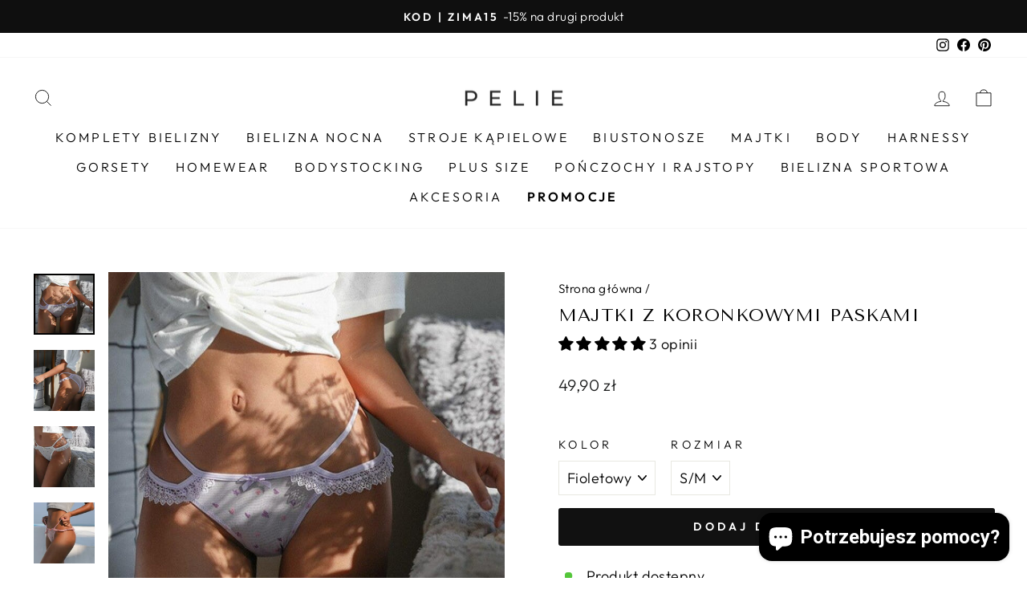

--- FILE ---
content_type: text/html; charset=utf-8
request_url: https://pelie.pl/products/majtki-z-paskami
body_size: 46473
content:
<!doctype html>
<html class="no-js" lang="pl" dir="ltr">
<head>
	<script src="//pelie.pl/cdn/shop/files/pandectes-rules.js?v=5866652595313356359"></script>
	

<!-- Google Tag Manager -->

<!-- End Google Tag Manager -->
  
	
   <meta charset="utf-8">
  <meta http-equiv="X-UA-Compatible" content="IE=edge,chrome=1">
  <meta name="viewport" content="width=device-width,initial-scale=1">
  <meta name="theme-color" content="#111111"><meta name="description" content="Dziewczęce majtki z koronkowymi paskami od Pelie.pl to bielizna w cudownym stylu. Delikatny, miękki materiał w serduszka i gwiazdki, subtelna kokardka oraz ozdobne paski z koronkowym wykończeniem sprawiają, że majtki wspaniale prezentują się na kobiecej sylwetce. Pelie.pl oferuje figi w czterech kolorach: czarnym, biał"><link rel="preload" href="https://cdn.shopify.com/s/files/1/0574/0809/4268/t/1/assets/preconnect_resources.js" as="script">
<script src="//cdn.shopify.com/s/files/1/0574/0809/4268/t/1/assets/preconnect_resources.js" type="text/javascript"></script> 
<script src="//cdn.shopify.com/s/files/1/0574/0809/4268/t/1/assets/observer.js" type="text/javascript"></script> 

  <meta property="og:site_name" content="Pelie.pl">
  <meta property="og:url" content="https://pelie.pl/products/majtki-z-paskami">
  <meta property="og:title" content="Majtki z koronkowymi paskami">
  <meta property="og:type" content="product">
  <meta property="og:description" content="Dziewczęce majtki z koronkowymi paskami od Pelie.pl to bielizna w cudownym stylu. Delikatny, miękki materiał w serduszka i gwiazdki, subtelna kokardka oraz ozdobne paski z koronkowym wykończeniem sprawiają, że majtki wspaniale prezentują się na kobiecej sylwetce. Pelie.pl oferuje figi w czterech kolorach: czarnym, biał"><meta property="og:image" content="http://pelie.pl/cdn/shop/products/Hf9cef4b71ae64b95a781218d8d822396t.jpg?v=1603967506">
    <meta property="og:image:secure_url" content="https://pelie.pl/cdn/shop/products/Hf9cef4b71ae64b95a781218d8d822396t.jpg?v=1603967506">
    <meta property="og:image:width" content="752">
    <meta property="og:image:height" content="752"><script src="//cdn.shopify.com/s/files/1/0574/0809/4268/t/1/assets/gtag-1.0.0.js" type="text/javascript"></script>
  
  <meta name="twitter:site" content="@">
  <meta name="twitter:card" content="summary_large_image">
  <meta name="twitter:title" content="Majtki z koronkowymi paskami">
  <meta name="twitter:description" content="Dziewczęce majtki z koronkowymi paskami od Pelie.pl to bielizna w cudownym stylu. Delikatny, miękki materiał w serduszka i gwiazdki, subtelna kokardka oraz ozdobne paski z koronkowym wykończeniem sprawiają, że majtki wspaniale prezentują się na kobiecej sylwetce. Pelie.pl oferuje figi w czterech kolorach: czarnym, biał">
<link rel="shortcut icon" href="//pelie.pl/cdn/shop/files/Z_milosci_do_kobiet_9_32x32.png?v=1613678540" type="image/png" /><!-- Global site tag (gtag.js) - Google Analytics -->


  
  <meta name="google-site-verification" content="pdL3pV2PJCsbYtTmY3RVRIhtvYvWl3tI5mmD4Fqf_v0" />
  <meta name="google-site-verification" content="n7F6ueYe_BNBilNkQv7J0B7WmPT8LUqdR1o1XMG5wwY" />

  <link rel="canonical" href="https://pelie.pl/products/majtki-z-paskami">
  <meta name="format-detection" content="telephone=no">
  
  
  
  <meta charset="utf-8">
  <meta http-equiv="X-UA-Compatible" content="IE=edge,chrome=1">
  <meta name="viewport" content="width=device-width,initial-scale=1">
  <meta name="theme-color" content="#111111">
  <link rel="canonical" href="https://pelie.pl/products/majtki-z-paskami">
  <link rel="preconnect" href="https://cdn.shopify.com">
  <link rel="preconnect" href="https://fonts.shopifycdn.com">
  <link rel="dns-prefetch" href="https://productreviews.shopifycdn.com">
  <link rel="dns-prefetch" href="https://ajax.googleapis.com">
  <link rel="dns-prefetch" href="https://maps.googleapis.com">
  <link rel="dns-prefetch" href="https://maps.gstatic.com"><title>Majtki z koronkowymi paskami
&ndash; Pelie.pl
</title>
<style data-shopify>@font-face {
  font-family: "Tenor Sans";
  font-weight: 400;
  font-style: normal;
  font-display: swap;
  src: url("//pelie.pl/cdn/fonts/tenor_sans/tenorsans_n4.966071a72c28462a9256039d3e3dc5b0cf314f65.woff2") format("woff2"),
       url("//pelie.pl/cdn/fonts/tenor_sans/tenorsans_n4.2282841d948f9649ba5c3cad6ea46df268141820.woff") format("woff");
}

  @font-face {
  font-family: Outfit;
  font-weight: 300;
  font-style: normal;
  font-display: swap;
  src: url("//pelie.pl/cdn/fonts/outfit/outfit_n3.8c97ae4c4fac7c2ea467a6dc784857f4de7e0e37.woff2") format("woff2"),
       url("//pelie.pl/cdn/fonts/outfit/outfit_n3.b50a189ccde91f9bceee88f207c18c09f0b62a7b.woff") format("woff");
}


  @font-face {
  font-family: Outfit;
  font-weight: 600;
  font-style: normal;
  font-display: swap;
  src: url("//pelie.pl/cdn/fonts/outfit/outfit_n6.dfcbaa80187851df2e8384061616a8eaa1702fdc.woff2") format("woff2"),
       url("//pelie.pl/cdn/fonts/outfit/outfit_n6.88384e9fc3e36038624caccb938f24ea8008a91d.woff") format("woff");
}

  
  
</style><link href="//pelie.pl/cdn/shop/t/9/assets/theme.css?v=134887860665107302351757281235" rel="stylesheet" type="text/css" media="all" />
<style data-shopify>:root {
    --typeHeaderPrimary: "Tenor Sans";
    --typeHeaderFallback: sans-serif;
    --typeHeaderSize: 26px;
    --typeHeaderWeight: 400;
    --typeHeaderLineHeight: 1.2;
    --typeHeaderSpacing: 0.025em;

    --typeBasePrimary:Outfit;
    --typeBaseFallback:sans-serif;
    --typeBaseSize: 18px;
    --typeBaseWeight: 300;
    --typeBaseSpacing: 0.025em;
    --typeBaseLineHeight: 1.4;

    --typeCollectionTitle: 20px;

    --iconWeight: 2px;
    --iconLinecaps: miter;

    
      --buttonRadius: 3px;
    

    --colorGridOverlayOpacity: 0.1;
  }

  .placeholder-content {
    background-image: linear-gradient(100deg, #ffffff 40%, #f7f7f7 63%, #ffffff 79%);
  }</style><!-- Global site tag (gtag.js) - Google Ads: 629511437 -->
  

   

  <style data-shopify>
    .collection-item__title {
      font-size: 16.0px;
    }

    @media screen and (min-width: 769px) {
      .collection-item__title {
        font-size: 20px;
      }
    }
  </style>

  <script>
    document.documentElement.className = document.documentElement.className.replace('no-js', 'js');

    window.theme = window.theme || {};
    theme.routes = {
      home: "/",
      cart: "/cart.js",
      cartPage: "/cart",
      cartAdd: "/cart/add.js",
      cartChange: "/cart/change.js",
      search: "/search"
    };
    theme.strings = {
      soldOut: "Wyprzedane",
      unavailable: "Niedostępne",
      inStockLabel: "Produkt dostępny",
      stockLabel: " ",
      willNotShipUntil: "Nie wyślemy przed [date]",
      willBeInStockAfter: "Zostanie wysłane po [date]",
      waitingForStock: "Czekamy na uzupełnienie magazynu",
      savePrice: "Zniżka [saved_amount]",
      cartEmpty: "Twój koszyk jest pusty",
      cartTermsConfirmation: "Aby przejść dalej prosimy zaakceptować regulamin i politykę prywatności",
      searchCollections: "Kolekcje",
      searchPages: "Strony:",
      searchArticles: "Artykuły:"
    };
    theme.settings = {
      dynamicVariantsEnable: true,
      cartType: "drawer",
      isCustomerTemplate: false,
      moneyFormat: "{{amount_with_comma_separator}} zł",
      saveType: "dollar",
      productImageSize: "square",
      productImageCover: false,
      predictiveSearch: true,
      predictiveSearchType: "product,article,page,collection",
      quickView: true,
      themeName: 'Impulse',
      themeVersion: "7.0.1"
    };
  </script>
  <script>window.performance && window.performance.mark && window.performance.mark('shopify.content_for_header.start');</script><meta id="shopify-digital-wallet" name="shopify-digital-wallet" content="/27771175010/digital_wallets/dialog">
<link rel="alternate" type="application/json+oembed" href="https://pelie.pl/products/majtki-z-paskami.oembed">
<script async="async" src="/checkouts/internal/preloads.js?locale=pl-PL"></script>
<script id="shopify-features" type="application/json">{"accessToken":"80ebdd663bacee98f3396de08eaa4bf4","betas":["rich-media-storefront-analytics"],"domain":"pelie.pl","predictiveSearch":true,"shopId":27771175010,"locale":"pl"}</script>
<script>var Shopify = Shopify || {};
Shopify.shop = "pelie-pl.myshopify.com";
Shopify.locale = "pl";
Shopify.currency = {"active":"PLN","rate":"1.0"};
Shopify.country = "PL";
Shopify.theme = {"name":"Impulse 7.0.1 - 30.09.2022 ","id":128791249094,"schema_name":"Impulse","schema_version":"7.0.1","theme_store_id":857,"role":"main"};
Shopify.theme.handle = "null";
Shopify.theme.style = {"id":null,"handle":null};
Shopify.cdnHost = "pelie.pl/cdn";
Shopify.routes = Shopify.routes || {};
Shopify.routes.root = "/";</script>
<script type="module">!function(o){(o.Shopify=o.Shopify||{}).modules=!0}(window);</script>
<script>!function(o){function n(){var o=[];function n(){o.push(Array.prototype.slice.apply(arguments))}return n.q=o,n}var t=o.Shopify=o.Shopify||{};t.loadFeatures=n(),t.autoloadFeatures=n()}(window);</script>
<script id="shop-js-analytics" type="application/json">{"pageType":"product"}</script>
<script defer="defer" async type="module" src="//pelie.pl/cdn/shopifycloud/shop-js/modules/v2/client.init-shop-cart-sync_CBup9hwf.pl.esm.js"></script>
<script defer="defer" async type="module" src="//pelie.pl/cdn/shopifycloud/shop-js/modules/v2/chunk.common_D_ekSGzr.esm.js"></script>
<script defer="defer" async type="module" src="//pelie.pl/cdn/shopifycloud/shop-js/modules/v2/chunk.modal_Djuln7dH.esm.js"></script>
<script type="module">
  await import("//pelie.pl/cdn/shopifycloud/shop-js/modules/v2/client.init-shop-cart-sync_CBup9hwf.pl.esm.js");
await import("//pelie.pl/cdn/shopifycloud/shop-js/modules/v2/chunk.common_D_ekSGzr.esm.js");
await import("//pelie.pl/cdn/shopifycloud/shop-js/modules/v2/chunk.modal_Djuln7dH.esm.js");

  window.Shopify.SignInWithShop?.initShopCartSync?.({"fedCMEnabled":true,"windoidEnabled":true});

</script>
<script>(function() {
  var isLoaded = false;
  function asyncLoad() {
    if (isLoaded) return;
    isLoaded = true;
    var urls = ["https:\/\/sfdr.co\/sfdr.js?sid=38796\u0026shop=pelie-pl.myshopify.com"];
    for (var i = 0; i < urls.length; i++) {
      var s = document.createElement('script');
      s.type = 'text/javascript';
      s.async = true;
      s.src = urls[i];
      var x = document.getElementsByTagName('script')[0];
      x.parentNode.insertBefore(s, x);
    }
  };
  if(window.attachEvent) {
    window.attachEvent('onload', asyncLoad);
  } else {
    window.addEventListener('load', asyncLoad, false);
  }
})();</script>
<script id="__st">var __st={"a":27771175010,"offset":3600,"reqid":"75459a82-1f33-48f9-a556-3b13046623dc-1769186909","pageurl":"pelie.pl\/products\/majtki-z-paskami","u":"a11077c5bf79","p":"product","rtyp":"product","rid":6000280305862};</script>
<script>window.ShopifyPaypalV4VisibilityTracking = true;</script>
<script id="captcha-bootstrap">!function(){'use strict';const t='contact',e='account',n='new_comment',o=[[t,t],['blogs',n],['comments',n],[t,'customer']],c=[[e,'customer_login'],[e,'guest_login'],[e,'recover_customer_password'],[e,'create_customer']],r=t=>t.map((([t,e])=>`form[action*='/${t}']:not([data-nocaptcha='true']) input[name='form_type'][value='${e}']`)).join(','),a=t=>()=>t?[...document.querySelectorAll(t)].map((t=>t.form)):[];function s(){const t=[...o],e=r(t);return a(e)}const i='password',u='form_key',d=['recaptcha-v3-token','g-recaptcha-response','h-captcha-response',i],f=()=>{try{return window.sessionStorage}catch{return}},m='__shopify_v',_=t=>t.elements[u];function p(t,e,n=!1){try{const o=window.sessionStorage,c=JSON.parse(o.getItem(e)),{data:r}=function(t){const{data:e,action:n}=t;return t[m]||n?{data:e,action:n}:{data:t,action:n}}(c);for(const[e,n]of Object.entries(r))t.elements[e]&&(t.elements[e].value=n);n&&o.removeItem(e)}catch(o){console.error('form repopulation failed',{error:o})}}const l='form_type',E='cptcha';function T(t){t.dataset[E]=!0}const w=window,h=w.document,L='Shopify',v='ce_forms',y='captcha';let A=!1;((t,e)=>{const n=(g='f06e6c50-85a8-45c8-87d0-21a2b65856fe',I='https://cdn.shopify.com/shopifycloud/storefront-forms-hcaptcha/ce_storefront_forms_captcha_hcaptcha.v1.5.2.iife.js',D={infoText:'Chronione przez hCaptcha',privacyText:'Prywatność',termsText:'Warunki'},(t,e,n)=>{const o=w[L][v],c=o.bindForm;if(c)return c(t,g,e,D).then(n);var r;o.q.push([[t,g,e,D],n]),r=I,A||(h.body.append(Object.assign(h.createElement('script'),{id:'captcha-provider',async:!0,src:r})),A=!0)});var g,I,D;w[L]=w[L]||{},w[L][v]=w[L][v]||{},w[L][v].q=[],w[L][y]=w[L][y]||{},w[L][y].protect=function(t,e){n(t,void 0,e),T(t)},Object.freeze(w[L][y]),function(t,e,n,w,h,L){const[v,y,A,g]=function(t,e,n){const i=e?o:[],u=t?c:[],d=[...i,...u],f=r(d),m=r(i),_=r(d.filter((([t,e])=>n.includes(e))));return[a(f),a(m),a(_),s()]}(w,h,L),I=t=>{const e=t.target;return e instanceof HTMLFormElement?e:e&&e.form},D=t=>v().includes(t);t.addEventListener('submit',(t=>{const e=I(t);if(!e)return;const n=D(e)&&!e.dataset.hcaptchaBound&&!e.dataset.recaptchaBound,o=_(e),c=g().includes(e)&&(!o||!o.value);(n||c)&&t.preventDefault(),c&&!n&&(function(t){try{if(!f())return;!function(t){const e=f();if(!e)return;const n=_(t);if(!n)return;const o=n.value;o&&e.removeItem(o)}(t);const e=Array.from(Array(32),(()=>Math.random().toString(36)[2])).join('');!function(t,e){_(t)||t.append(Object.assign(document.createElement('input'),{type:'hidden',name:u})),t.elements[u].value=e}(t,e),function(t,e){const n=f();if(!n)return;const o=[...t.querySelectorAll(`input[type='${i}']`)].map((({name:t})=>t)),c=[...d,...o],r={};for(const[a,s]of new FormData(t).entries())c.includes(a)||(r[a]=s);n.setItem(e,JSON.stringify({[m]:1,action:t.action,data:r}))}(t,e)}catch(e){console.error('failed to persist form',e)}}(e),e.submit())}));const S=(t,e)=>{t&&!t.dataset[E]&&(n(t,e.some((e=>e===t))),T(t))};for(const o of['focusin','change'])t.addEventListener(o,(t=>{const e=I(t);D(e)&&S(e,y())}));const B=e.get('form_key'),M=e.get(l),P=B&&M;t.addEventListener('DOMContentLoaded',(()=>{const t=y();if(P)for(const e of t)e.elements[l].value===M&&p(e,B);[...new Set([...A(),...v().filter((t=>'true'===t.dataset.shopifyCaptcha))])].forEach((e=>S(e,t)))}))}(h,new URLSearchParams(w.location.search),n,t,e,['guest_login'])})(!0,!0)}();</script>
<script integrity="sha256-4kQ18oKyAcykRKYeNunJcIwy7WH5gtpwJnB7kiuLZ1E=" data-source-attribution="shopify.loadfeatures" defer="defer" src="//pelie.pl/cdn/shopifycloud/storefront/assets/storefront/load_feature-a0a9edcb.js" crossorigin="anonymous"></script>
<script data-source-attribution="shopify.dynamic_checkout.dynamic.init">var Shopify=Shopify||{};Shopify.PaymentButton=Shopify.PaymentButton||{isStorefrontPortableWallets:!0,init:function(){window.Shopify.PaymentButton.init=function(){};var t=document.createElement("script");t.src="https://pelie.pl/cdn/shopifycloud/portable-wallets/latest/portable-wallets.pl.js",t.type="module",document.head.appendChild(t)}};
</script>
<script data-source-attribution="shopify.dynamic_checkout.buyer_consent">
  function portableWalletsHideBuyerConsent(e){var t=document.getElementById("shopify-buyer-consent"),n=document.getElementById("shopify-subscription-policy-button");t&&n&&(t.classList.add("hidden"),t.setAttribute("aria-hidden","true"),n.removeEventListener("click",e))}function portableWalletsShowBuyerConsent(e){var t=document.getElementById("shopify-buyer-consent"),n=document.getElementById("shopify-subscription-policy-button");t&&n&&(t.classList.remove("hidden"),t.removeAttribute("aria-hidden"),n.addEventListener("click",e))}window.Shopify?.PaymentButton&&(window.Shopify.PaymentButton.hideBuyerConsent=portableWalletsHideBuyerConsent,window.Shopify.PaymentButton.showBuyerConsent=portableWalletsShowBuyerConsent);
</script>
<script data-source-attribution="shopify.dynamic_checkout.cart.bootstrap">document.addEventListener("DOMContentLoaded",(function(){function t(){return document.querySelector("shopify-accelerated-checkout-cart, shopify-accelerated-checkout")}if(t())Shopify.PaymentButton.init();else{new MutationObserver((function(e,n){t()&&(Shopify.PaymentButton.init(),n.disconnect())})).observe(document.body,{childList:!0,subtree:!0})}}));
</script>
<link id="shopify-accelerated-checkout-styles" rel="stylesheet" media="screen" href="https://pelie.pl/cdn/shopifycloud/portable-wallets/latest/accelerated-checkout-backwards-compat.css" crossorigin="anonymous">
<style id="shopify-accelerated-checkout-cart">
        #shopify-buyer-consent {
  margin-top: 1em;
  display: inline-block;
  width: 100%;
}

#shopify-buyer-consent.hidden {
  display: none;
}

#shopify-subscription-policy-button {
  background: none;
  border: none;
  padding: 0;
  text-decoration: underline;
  font-size: inherit;
  cursor: pointer;
}

#shopify-subscription-policy-button::before {
  box-shadow: none;
}

      </style>

<script>window.performance && window.performance.mark && window.performance.mark('shopify.content_for_header.end');</script>

  <script src="//pelie.pl/cdn/shop/t/9/assets/vendor-scripts-v11.js" defer="defer"></script><script src="//pelie.pl/cdn/shop/t/9/assets/theme.js?v=54800850832268914471699058968" defer="defer"></script><!-- BEGIN app block: shopify://apps/pandectes-gdpr/blocks/banner/58c0baa2-6cc1-480c-9ea6-38d6d559556a -->
  
    
      <!-- TCF is active, scripts are loaded above -->
      
        <script>
          if (!window.PandectesRulesSettings) {
            window.PandectesRulesSettings = {"store":{"id":27771175010,"adminMode":false,"headless":false,"storefrontRootDomain":"","checkoutRootDomain":"","storefrontAccessToken":""},"banner":{"cookiesBlockedByDefault":"7","hybridStrict":false,"isActive":true},"geolocation":{"brOnly":false,"caOnly":false,"chOnly":false,"euOnly":false,"jpOnly":false,"thOnly":false,"canadaOnly":false,"globalVisibility":true},"blocker":{"isActive":false,"googleConsentMode":{"isActive":true,"id":"GTM-5J29VRX","analyticsId":"G-HL6X6NRY64","adwordsId":"AW-629511437","adStorageCategory":4,"analyticsStorageCategory":2,"functionalityStorageCategory":1,"personalizationStorageCategory":1,"securityStorageCategory":0,"customEvent":true,"redactData":false,"urlPassthrough":false,"dataLayerProperty":"dataLayer","waitForUpdate":0,"useNativeChannel":false},"facebookPixel":{"isActive":false,"id":"","ldu":false},"microsoft":{},"rakuten":{"isActive":false,"cmp":false,"ccpa":false},"gpcIsActive":false,"klaviyoIsActive":false,"defaultBlocked":7,"patterns":{"whiteList":[],"blackList":{"1":[],"2":[],"4":[],"8":[]},"iframesWhiteList":[],"iframesBlackList":{"1":[],"2":[],"4":[],"8":[]},"beaconsWhiteList":[],"beaconsBlackList":{"1":[],"2":[],"4":[],"8":[]}}}};
            const rulesScript = document.createElement('script');
            window.PandectesRulesSettings.auto = true;
            rulesScript.src = "https://cdn.shopify.com/extensions/019be439-d987-77f1-acec-51375980d6df/gdpr-241/assets/pandectes-rules.js";
            const firstChild = document.head.firstChild;
            document.head.insertBefore(rulesScript, firstChild);
          }
        </script>
      
      <script>
        
          window.PandectesSettings = {"store":{"id":27771175010,"plan":"plus","theme":"Impulse 7.0.1 - 30.09.2022 ","primaryLocale":"pl","adminMode":false,"headless":false,"storefrontRootDomain":"","checkoutRootDomain":"","storefrontAccessToken":""},"tsPublished":1751385264,"declaration":{"showPurpose":false,"showProvider":false,"declIntroText":"Używamy plików cookie, aby optymalizować funkcjonalność witryny, analizować wydajność i zapewniać spersonalizowane wrażenia. Niektóre pliki cookie są niezbędne, aby strona działała i działała poprawnie. Tych plików cookie nie można wyłączyć. W tym oknie możesz zarządzać swoimi preferencjami dotyczącymi plików cookies.","showDateGenerated":true},"language":{"unpublished":[],"languageMode":"Single","fallbackLanguage":"pl","languageDetection":"browser","languagesSupported":[]},"texts":{"managed":{"headerText":{"pl":"Pliki cookies"},"consentText":{"pl":"Korzystamy z plików cookies w celu sprawnego działania witryny oraz tworzenia usług i ofert dostosowanych do Twoich potrzeb. Aby uzyskać więcej informacji, zapoznaj się z naszą"},"linkText":{"pl":"polityką prywatności."},"imprintText":{"pl":"Odcisk"},"googleLinkText":{"pl":"Warunki prywatności Google"},"allowButtonText":{"pl":"Akceptuję"},"denyButtonText":{"pl":"Odrzuć"},"dismissButtonText":{"pl":"Ok"},"leaveSiteButtonText":{"pl":"Opuść tę witrynę"},"preferencesButtonText":{"pl":"Preferencje"},"cookiePolicyText":{"pl":"Polityka Cookies"},"preferencesPopupTitleText":{"pl":"Zarządzaj preferencjami zgody"},"preferencesPopupIntroText":{"pl":"Używamy plików cookie, aby zoptymalizować funkcjonalność witryny, analizować wydajność i zapewniać spersonalizowane wrażenia. Niektóre pliki cookie są niezbędne do prawidłowego działania i funkcjonowania witryny. Tych plików cookie nie można wyłączyć. W tym oknie możesz zarządzać swoimi preferencjami dotyczącymi plików cookie."},"preferencesPopupSaveButtonText":{"pl":"Zapisz"},"preferencesPopupCloseButtonText":{"pl":"Zamknij"},"preferencesPopupAcceptAllButtonText":{"pl":"Akceptuj wszystkie"},"preferencesPopupRejectAllButtonText":{"pl":"Odrzuć wszystko"},"cookiesDetailsText":{"pl":"Szczegóły dotyczące plików cookie"},"preferencesPopupAlwaysAllowedText":{"pl":"Zawsze dozwolone"},"accessSectionParagraphText":{"pl":"W każdej chwili masz prawo dostępu do swoich danych."},"accessSectionTitleText":{"pl":"Możliwość przenoszenia danych"},"accessSectionAccountInfoActionText":{"pl":"Dane osobiste"},"accessSectionDownloadReportActionText":{"pl":"Ściągnij wszystko"},"accessSectionGDPRRequestsActionText":{"pl":"Żądania osób, których dane dotyczą"},"accessSectionOrdersRecordsActionText":{"pl":"Zamówienia"},"rectificationSectionParagraphText":{"pl":"Masz prawo zażądać aktualizacji swoich danych, ilekroć uznasz to za stosowne."},"rectificationSectionTitleText":{"pl":"Sprostowanie danych"},"rectificationCommentPlaceholder":{"pl":"Opisz, co chcesz zaktualizować"},"rectificationCommentValidationError":{"pl":"Komentarz jest wymagany"},"rectificationSectionEditAccountActionText":{"pl":"Poproś o aktualizację"},"erasureSectionTitleText":{"pl":"Prawo do bycia zapomnianym"},"erasureSectionParagraphText":{"pl":"Masz prawo zażądać usunięcia wszystkich swoich danych. Po tym czasie nie będziesz już mieć dostępu do swojego konta."},"erasureSectionRequestDeletionActionText":{"pl":"Poproś o usunięcie danych osobowych"},"consentDate":{"pl":"Data zgody"},"consentId":{"pl":"Identyfikator zgody"},"consentSectionChangeConsentActionText":{"pl":"Zmień preferencje zgody"},"consentSectionConsentedText":{"pl":"Wyrazili Państwo zgodę na politykę plików cookie tej witryny w dniu"},"consentSectionNoConsentText":{"pl":"Nie wyraziłeś zgody na politykę plików cookie tej witryny."},"consentSectionTitleText":{"pl":"Twoja zgoda na pliki cookie"},"consentStatus":{"pl":"Preferencja zgody"},"confirmationFailureMessage":{"pl":"Twoje żądanie nie zostało zweryfikowane. Spróbuj ponownie, a jeśli problem będzie się powtarzał, skontaktuj się z właścicielem sklepu w celu uzyskania pomocy"},"confirmationFailureTitle":{"pl":"Wystąpił problem"},"confirmationSuccessMessage":{"pl":"Wkrótce skontaktujemy się z Tobą w sprawie Twojej prośby."},"confirmationSuccessTitle":{"pl":"Twoja prośba została zweryfikowana"},"guestsSupportEmailFailureMessage":{"pl":"Twoja prośba nie została przesłana. Spróbuj ponownie, a jeśli problem będzie się powtarzał, skontaktuj się z właścicielem sklepu w celu uzyskania pomocy."},"guestsSupportEmailFailureTitle":{"pl":"Wystąpił problem"},"guestsSupportEmailPlaceholder":{"pl":"Adres e-mail"},"guestsSupportEmailSuccessMessage":{"pl":"Jeśli jesteś zarejestrowany jako klient tego sklepu, wkrótce otrzymasz wiadomość e-mail z instrukcjami, jak postępować."},"guestsSupportEmailSuccessTitle":{"pl":"Dziękuję za twoją prośbę"},"guestsSupportEmailValidationError":{"pl":"adres email jest nieprawidłowy"},"guestsSupportInfoText":{"pl":"Zaloguj się na swoje konto klienta, aby kontynuować."},"submitButton":{"pl":"Składać"},"submittingButton":{"pl":"Przedkładający..."},"cancelButton":{"pl":"Anulować"},"declIntroText":{"pl":"Używamy plików cookie, aby optymalizować funkcjonalność witryny, analizować wydajność i zapewniać spersonalizowane wrażenia. Niektóre pliki cookie są niezbędne, aby strona działała i działała poprawnie. Tych plików cookie nie można wyłączyć. W tym oknie możesz zarządzać swoimi preferencjami dotyczącymi plików cookies."},"declName":{"pl":"Nazwa"},"declPurpose":{"pl":"Cel, powód"},"declType":{"pl":"Rodzaj"},"declRetention":{"pl":"Zatrzymanie"},"declProvider":{"pl":"Dostawca"},"declFirstParty":{"pl":"Pierwszej strony"},"declThirdParty":{"pl":"Strona trzecia"},"declSeconds":{"pl":"sekundy"},"declMinutes":{"pl":"minuty"},"declHours":{"pl":"godziny"},"declDays":{"pl":"dni"},"declMonths":{"pl":"miesiące"},"declYears":{"pl":"lata"},"declSession":{"pl":"Sesja"},"declDomain":{"pl":"Domena"},"declPath":{"pl":"Ścieżka"}},"categories":{"strictlyNecessaryCookiesTitleText":{"pl":"Niezbędne pliki cookie"},"strictlyNecessaryCookiesDescriptionText":{"pl":"Te pliki cookie są niezbędne do poruszania się po witrynie i korzystania z jej funkcji, takich jak dostęp do bezpiecznych obszarów witryny. Witryna nie może działać poprawnie bez tych plików cookie."},"functionalityCookiesTitleText":{"pl":"Funkcjonalne pliki cookie"},"functionalityCookiesDescriptionText":{"pl":"Te pliki cookie umożliwiają witrynie zapewnienie ulepszonej funkcjonalności i personalizacji. Mogą być ustalane przez nas lub przez zewnętrznych dostawców, których usługi dodaliśmy do naszych stron. Jeśli nie zezwolisz na te pliki cookie, niektóre lub wszystkie z tych usług mogą nie działać poprawnie."},"performanceCookiesTitleText":{"pl":"Wydajnościowe pliki cookie"},"performanceCookiesDescriptionText":{"pl":"Te pliki cookie umożliwiają nam monitorowanie i ulepszanie działania naszej strony internetowej. Na przykład pozwalają nam zliczać wizyty, identyfikować źródła ruchu i sprawdzać, które części witryny cieszą się największą popularnością."},"targetingCookiesTitleText":{"pl":"Targetujące pliki cookie"},"targetingCookiesDescriptionText":{"pl":"Te pliki cookie mogą być ustawiane za pośrednictwem naszej witryny przez naszych partnerów reklamowych. Mogą być wykorzystywane przez te firmy do budowania profilu Twoich zainteresowań i wyświetlania odpowiednich reklam w innych witrynach. Nie przechowują bezpośrednio danych osobowych, ale opierają się na jednoznacznej identyfikacji przeglądarki i urządzenia internetowego. Jeśli nie zezwolisz na te pliki cookie, będziesz doświadczać mniej ukierunkowanych reklam."},"unclassifiedCookiesTitleText":{"pl":"Niesklasyfikowane pliki cookie"},"unclassifiedCookiesDescriptionText":{"pl":"Niesklasyfikowane pliki cookie to pliki cookie, które jesteśmy w trakcie klasyfikacji wraz z dostawcami poszczególnych plików cookie."}},"auto":{}},"library":{"previewMode":false,"fadeInTimeout":0,"defaultBlocked":7,"showLink":true,"showImprintLink":false,"showGoogleLink":false,"enabled":true,"cookie":{"expiryDays":365,"secure":true,"domain":""},"dismissOnScroll":false,"dismissOnWindowClick":false,"dismissOnTimeout":false,"palette":{"popup":{"background":"#FFFFFF","backgroundForCalculations":{"a":1,"b":255,"g":255,"r":255},"text":"#000000"},"button":{"background":"#000000","backgroundForCalculations":{"a":1,"b":0,"g":0,"r":0},"text":"#FFFFFF","textForCalculation":{"a":1,"b":255,"g":255,"r":255},"border":"transparent"}},"content":{"href":"https://pelie-pl.myshopify.com/policies/privacy-policy","imprintHref":"/","close":"&#10005;","target":"","logo":""},"window":"<div role=\"dialog\" aria-labelledby=\"cookieconsent:head\" aria-describedby=\"cookieconsent:desc\" id=\"pandectes-banner\" class=\"cc-window-wrapper cc-overlay-wrapper\"><div class=\"pd-cookie-banner-window cc-window {{classes}}\"><!--googleoff: all-->{{children}}<!--googleon: all--></div></div>","compliance":{"custom":"<div class=\"cc-compliance cc-highlight\">{{preferences}}{{allow}}</div>"},"type":"custom","layouts":{"basic":"{{header}}{{messagelink}}{{compliance}}"},"position":"overlay","theme":"classic","revokable":false,"animateRevokable":false,"revokableReset":false,"revokableLogoUrl":"https://pelie-pl.myshopify.com/cdn/shop/files/pandectes-reopen-logo.png","revokablePlacement":"bottom-left","revokableMarginHorizontal":15,"revokableMarginVertical":15,"static":false,"autoAttach":true,"hasTransition":true,"blacklistPage":[""],"elements":{"close":"<button aria-label=\"Zamknij\" type=\"button\" class=\"cc-close\">{{close}}</button>","dismiss":"<button type=\"button\" class=\"cc-btn cc-btn-decision cc-dismiss\">{{dismiss}}</button>","allow":"<button type=\"button\" class=\"cc-btn cc-btn-decision cc-allow\">{{allow}}</button>","deny":"<button type=\"button\" class=\"cc-btn cc-btn-decision cc-deny\">{{deny}}</button>","preferences":"<button type=\"button\" class=\"cc-btn cc-settings\" onclick=\"Pandectes.fn.openPreferences()\">{{preferences}}</button>"}},"geolocation":{"brOnly":false,"caOnly":false,"chOnly":false,"euOnly":false,"jpOnly":false,"thOnly":false,"canadaOnly":false,"globalVisibility":true},"dsr":{"guestsSupport":false,"accessSectionDownloadReportAuto":false},"banner":{"resetTs":1709123840,"extraCss":"        .cc-banner-logo {max-width: 35em!important;}    @media(min-width: 768px) {.cc-window.cc-floating{max-width: 35em!important;width: 35em!important;}}    .cc-message, .pd-cookie-banner-window .cc-header, .cc-logo {text-align: center}    .cc-window-wrapper{z-index: 2147483647;-webkit-transition: opacity 1s ease;  transition: opacity 1s ease;}    .cc-window{z-index: 2147483647;font-family: inherit;}    .pd-cookie-banner-window .cc-header{font-family: inherit;}    .pd-cp-ui{font-family: inherit; background-color: #FFFFFF;color:#000000;}    button.pd-cp-btn, a.pd-cp-btn{background-color:#000000;color:#FFFFFF!important;}    input + .pd-cp-preferences-slider{background-color: rgba(0, 0, 0, 0.3)}    .pd-cp-scrolling-section::-webkit-scrollbar{background-color: rgba(0, 0, 0, 0.3)}    input:checked + .pd-cp-preferences-slider{background-color: rgba(0, 0, 0, 1)}    .pd-cp-scrolling-section::-webkit-scrollbar-thumb {background-color: rgba(0, 0, 0, 1)}    .pd-cp-ui-close{color:#000000;}    .pd-cp-preferences-slider:before{background-color: #FFFFFF}    .pd-cp-title:before {border-color: #000000!important}    .pd-cp-preferences-slider{background-color:#000000}    .pd-cp-toggle{color:#000000!important}    @media(max-width:699px) {.pd-cp-ui-close-top svg {fill: #000000}}    .pd-cp-toggle:hover,.pd-cp-toggle:visited,.pd-cp-toggle:active{color:#000000!important}    .pd-cookie-banner-window {box-shadow: 0 0 18px rgb(0 0 0 / 20%);}  ","customJavascript":{},"showPoweredBy":false,"logoHeight":40,"hybridStrict":false,"cookiesBlockedByDefault":"7","isActive":true,"implicitSavePreferences":true,"cookieIcon":false,"blockBots":false,"showCookiesDetails":true,"hasTransition":true,"blockingPage":false,"showOnlyLandingPage":false,"leaveSiteUrl":"https://www.google.com","linkRespectStoreLang":false},"cookies":{"0":[{"name":"secure_customer_sig","type":"http","domain":"pelie.pl","path":"/","provider":"Shopify","firstParty":true,"retention":"1 year(s)","expires":1,"unit":"declYears","purpose":{"pl":"Używane w związku z logowaniem klienta."}},{"name":"localization","type":"http","domain":"pelie.pl","path":"/","provider":"Shopify","firstParty":true,"retention":"1 year(s)","expires":1,"unit":"declYears","purpose":{"pl":"Shopify lokalizacja sklepu"}},{"name":"_cmp_a","type":"http","domain":".pelie.pl","path":"/","provider":"Shopify","firstParty":true,"retention":"1 day(s)","expires":1,"unit":"declDays","purpose":{"pl":"Służy do zarządzania ustawieniami prywatności klientów."}},{"name":"keep_alive","type":"http","domain":"pelie.pl","path":"/","provider":"Shopify","firstParty":true,"retention":"30 minute(s)","expires":30,"unit":"declMinutes","purpose":{"pl":"Używane w związku z lokalizacją kupującego."}},{"name":"_tracking_consent","type":"http","domain":".pelie.pl","path":"/","provider":"Shopify","firstParty":true,"retention":"1 year(s)","expires":1,"unit":"declYears","purpose":{"pl":"Preferencje śledzenia."}},{"name":"_secure_session_id","type":"http","domain":"pelie.pl","path":"/","provider":"Shopify","firstParty":true,"retention":"1 month(s)","expires":1,"unit":"declMonths","purpose":{"pl":"Używane w połączeniu z nawigacją po witrynie sklepowej."}}],"1":[{"name":"_pinterest_ct_ua","type":"http","domain":".ct.pinterest.com","path":"/","provider":"Pinterest","firstParty":false,"retention":"1 year(s)","expires":1,"unit":"declYears","purpose":{"pl":"Służy do grupowania działań na stronach."}}],"2":[{"name":"_shopify_y","type":"http","domain":".pelie.pl","path":"/","provider":"Shopify","firstParty":true,"retention":"1 year(s)","expires":1,"unit":"declYears","purpose":{"pl":"Analiza Shopify."}},{"name":"_shopify_sa_t","type":"http","domain":".pelie.pl","path":"/","provider":"Shopify","firstParty":true,"retention":"30 minute(s)","expires":30,"unit":"declMinutes","purpose":{"pl":"Analizy Shopify dotyczące marketingu i skierowań."}},{"name":"_shopify_sa_p","type":"http","domain":".pelie.pl","path":"/","provider":"Shopify","firstParty":true,"retention":"30 minute(s)","expires":30,"unit":"declMinutes","purpose":{"pl":"Analizy Shopify dotyczące marketingu i skierowań."}},{"name":"_landing_page","type":"http","domain":".pelie.pl","path":"/","provider":"Shopify","firstParty":true,"retention":"2 ","expires":2,"unit":"declSession","purpose":{"pl":"Śledzi strony docelowe."}},{"name":"_shopify_s","type":"http","domain":".pelie.pl","path":"/","provider":"Shopify","firstParty":true,"retention":"30 minute(s)","expires":30,"unit":"declMinutes","purpose":{"pl":"Analiza Shopify."}},{"name":"_gid","type":"http","domain":".pelie.pl","path":"/","provider":"Google","firstParty":true,"retention":"1 day(s)","expires":1,"unit":"declDays","purpose":{"pl":"Plik cookie jest umieszczany przez Google Analytics w celu zliczania i śledzenia odsłon."}},{"name":"_gat","type":"http","domain":".pelie.pl","path":"/","provider":"Google","firstParty":true,"retention":"1 minute(s)","expires":1,"unit":"declMinutes","purpose":{"pl":"Plik cookie jest umieszczany przez Google Analytics w celu filtrowania żądań od botów."}},{"name":"_ga","type":"http","domain":".pelie.pl","path":"/","provider":"Google","firstParty":true,"retention":"1 year(s)","expires":1,"unit":"declYears","purpose":{"pl":"Plik cookie jest ustawiany przez Google Analytics z nieznaną funkcjonalnością"}},{"name":"_orig_referrer","type":"http","domain":".pelie.pl","path":"/","provider":"Shopify","firstParty":true,"retention":"2 ","expires":2,"unit":"declSession","purpose":{"pl":"Śledzi strony docelowe."}},{"name":"_shopify_s","type":"http","domain":"pl","path":"/","provider":"Shopify","firstParty":false,"retention":"Session","expires":1,"unit":"declSeconds","purpose":{"pl":"Analiza Shopify."}},{"name":"_gat_gtag_UA_167632498_1","type":"http","domain":".pelie.pl","path":"/","provider":"Google","firstParty":true,"retention":"1 minute(s)","expires":1,"unit":"declMinutes","purpose":{"pl":""}},{"name":"_ga_HL6X6NRY64","type":"http","domain":".pelie.pl","path":"/","provider":"Google","firstParty":true,"retention":"1 year(s)","expires":1,"unit":"declYears","purpose":{"pl":""}}],"4":[{"name":"_gcl_au","type":"http","domain":".pelie.pl","path":"/","provider":"Google","firstParty":true,"retention":"3 month(s)","expires":3,"unit":"declMonths","purpose":{"pl":"Plik cookie jest umieszczany przez Menedżera tagów Google w celu śledzenia konwersji."}},{"name":"_fbp","type":"http","domain":".pelie.pl","path":"/","provider":"Facebook","firstParty":true,"retention":"3 month(s)","expires":3,"unit":"declMonths","purpose":{"pl":"Plik cookie jest umieszczany przez Facebook w celu śledzenia wizyt na stronach internetowych."}},{"name":"_pin_unauth","type":"http","domain":".pelie.pl","path":"/","provider":"Pinterest","firstParty":true,"retention":"1 year(s)","expires":1,"unit":"declYears","purpose":{"pl":"Służy do grupowania akcji dla użytkowników, których nie można zidentyfikować przez Pinterest."}},{"name":"wpm-domain-test","type":"http","domain":"pl","path":"/","provider":"Shopify","firstParty":false,"retention":"Session","expires":1,"unit":"declSeconds","purpose":{"pl":"Służy do testowania przechowywania parametrów dotyczących produktów dodanych do koszyka lub waluty płatności"}},{"name":"wpm-domain-test","type":"http","domain":"pelie.pl","path":"/","provider":"Shopify","firstParty":true,"retention":"Session","expires":1,"unit":"declSeconds","purpose":{"pl":"Służy do testowania przechowywania parametrów dotyczących produktów dodanych do koszyka lub waluty płatności"}},{"name":"test_cookie","type":"http","domain":".doubleclick.net","path":"/","provider":"Google","firstParty":false,"retention":"15 minute(s)","expires":15,"unit":"declMinutes","purpose":{"pl":"Do mierzenia działań odwiedzających po kliknięciu reklamy. Wygasa po każdej wizycie."}}],"8":[{"name":"ar_debug","type":"http","domain":".pinterest.com","path":"/","provider":"Unknown","firstParty":false,"retention":"1 year(s)","expires":1,"unit":"declYears","purpose":{"pl":""}},{"name":"shoppingfeeder","type":"http","domain":"pelie.pl","path":"/","provider":"Unknown","firstParty":true,"retention":"1 year(s)","expires":1,"unit":"declYears","purpose":{"pl":""}},{"name":"pp_chppRmYg","type":"http","domain":"pelie.pl","path":"/","provider":"Unknown","firstParty":true,"retention":"1 ","expires":1,"unit":"declSession","purpose":{"pl":""}}]},"blocker":{"isActive":false,"googleConsentMode":{"id":"GTM-5J29VRX","analyticsId":"G-HL6X6NRY64","adwordsId":"AW-629511437","isActive":true,"adStorageCategory":4,"analyticsStorageCategory":2,"personalizationStorageCategory":1,"functionalityStorageCategory":1,"customEvent":true,"securityStorageCategory":0,"redactData":false,"urlPassthrough":false,"dataLayerProperty":"dataLayer","waitForUpdate":0,"useNativeChannel":false},"facebookPixel":{"id":"","isActive":false,"ldu":false},"microsoft":{},"rakuten":{"isActive":false,"cmp":false,"ccpa":false},"klaviyoIsActive":false,"gpcIsActive":false,"defaultBlocked":7,"patterns":{"whiteList":[],"blackList":{"1":[],"2":[],"4":[],"8":[]},"iframesWhiteList":[],"iframesBlackList":{"1":[],"2":[],"4":[],"8":[]},"beaconsWhiteList":[],"beaconsBlackList":{"1":[],"2":[],"4":[],"8":[]}}}};
        
        window.addEventListener('DOMContentLoaded', function(){
          const script = document.createElement('script');
          
            script.src = "https://cdn.shopify.com/extensions/019be439-d987-77f1-acec-51375980d6df/gdpr-241/assets/pandectes-core.js";
          
          script.defer = true;
          document.body.appendChild(script);
        })
      </script>
    
  


<!-- END app block --><!-- BEGIN app block: shopify://apps/judge-me-reviews/blocks/judgeme_core/61ccd3b1-a9f2-4160-9fe9-4fec8413e5d8 --><!-- Start of Judge.me Core -->






<link rel="dns-prefetch" href="https://cdnwidget.judge.me">
<link rel="dns-prefetch" href="https://cdn.judge.me">
<link rel="dns-prefetch" href="https://cdn1.judge.me">
<link rel="dns-prefetch" href="https://api.judge.me">

<script data-cfasync='false' class='jdgm-settings-script'>window.jdgmSettings={"pagination":5,"disable_web_reviews":false,"badge_no_review_text":"Brak recenzji","badge_n_reviews_text":"{{ n }} recenzja/opinii","badge_star_color":"#000000","hide_badge_preview_if_no_reviews":true,"badge_hide_text":false,"enforce_center_preview_badge":false,"widget_title":"Recenzje klientów","widget_open_form_text":"Dodaj opinię","widget_close_form_text":"Anuluj opinię","widget_refresh_page_text":"Odśwież stronę","widget_summary_text":"Na podstawie {{ number_of_reviews }} opinii/opinii","widget_no_review_text":"Brak opinii","widget_name_field_text":"Imię","widget_verified_name_field_text":"Zweryfikowane imię (publiczne)","widget_name_placeholder_text":"Wpisz swoje imię","widget_required_field_error_text":"To pole jest wymagane.","widget_email_field_text":"Adres email","widget_verified_email_field_text":"Zweryfikowany email (prywatny, nie może być edytowany)","widget_email_placeholder_text":"Wprowadź swój adres e-mail ","widget_email_field_error_text":"Proszę wpisać prawidłowy adres e-mail","widget_rating_field_text":"Ocena","widget_review_title_field_text":"Tytuł opinii","widget_review_title_placeholder_text":"Nadaj swojej opinii tytuł","widget_review_body_field_text":"Treść","widget_review_body_placeholder_text":"Tutaj wpisz swoją opinię","widget_pictures_field_text":"Zdjęcie/Film (opcjonalnie)","widget_submit_review_text":"Dodaj opinię","widget_submit_verified_review_text":"Wyślij zweryfikowaną recenzję","widget_submit_success_msg_with_auto_publish":"Dziękujemy za przesłanie opinii! ","widget_submit_success_msg_no_auto_publish":"Dziękujemy za przesłanie opinii! ","widget_show_default_reviews_out_of_total_text":"Wyświetlanie {{ n_reviews_shown }} z {{ n_reviews }} recenzji.","widget_show_all_link_text":"Pokaż wszystkie","widget_show_less_link_text":"Pokaż mniej","widget_author_said_text":"{{ reviewer_name }} napisał(a):","widget_days_text":"{{ n }} dni temu","widget_weeks_text":"{{ n }} tygodni temu","widget_months_text":"{{ n }} miesięcy temu","widget_years_text":"{{ n }} lat temu","widget_yesterday_text":"Wczoraj","widget_today_text":"Dzisiaj","widget_replied_text":"\u003e\u003e {{ shop_name }} odpowiedział:","widget_read_more_text":"Czytaj więcej","widget_reviewer_name_as_initial":"last_initial","widget_rating_filter_color":"#4f4f4f","widget_rating_filter_see_all_text":"Zobacz wszystkie recenzje","widget_sorting_most_recent_text":"Najnowsze","widget_sorting_highest_rating_text":"Najwyższa ocena","widget_sorting_lowest_rating_text":"Najniższa ocena","widget_sorting_with_pictures_text":"Tylko zdjęcia","widget_sorting_most_helpful_text":"Najbardziej pomocne","widget_open_question_form_text":"Zadaj pytanie","widget_reviews_subtab_text":"Recenzje","widget_questions_subtab_text":"Pytania","widget_question_label_text":"Pytanie","widget_answer_label_text":"Odpowiedź","widget_question_placeholder_text":"Napisz swoje pytanie tutaj","widget_submit_question_text":"Wyślij","widget_question_submit_success_text":"Dziękujemy za Twoje pytanie! Powiadomimy Cię, gdy otrzyma odpowiedź.","widget_star_color":"#000000","verified_badge_text":"Zweryfikowano","verified_badge_bg_color":"","verified_badge_text_color":"","verified_badge_placement":"removed","widget_review_max_height":"","widget_hide_border":false,"widget_social_share":false,"widget_thumb":false,"widget_review_location_show":false,"widget_location_format":"country_iso_code","all_reviews_include_out_of_store_products":true,"all_reviews_out_of_store_text":"(poza sklepem)","all_reviews_pagination":100,"all_reviews_product_name_prefix_text":"o","enable_review_pictures":true,"enable_question_anwser":false,"widget_theme":"leex","review_date_format":"mm/dd/yyyy","default_sort_method":"pictures-first","widget_product_reviews_subtab_text":"Recenzje produktu","widget_shop_reviews_subtab_text":"Inne","widget_other_products_reviews_text":"Recenzje dla innych produktów","widget_store_reviews_subtab_text":"Recenzje sklepu","widget_no_store_reviews_text":"Ten sklep nie ma jeszcze żadnych recenzji","widget_web_restriction_product_reviews_text":"Ten produkt nie ma jeszcze żadnych recenzji","widget_no_items_text":"Nie znaleziono elementów","widget_show_more_text":"Pokaż więcej","widget_write_a_store_review_text":"Napisz opinię","widget_other_languages_heading":"Recenzje w innych językach","widget_translate_review_text":"Przetłumacz recenzję na {{ language }}","widget_translating_review_text":"Tłumaczenie...","widget_show_original_translation_text":"Pokaż oryginał ({{ language }})","widget_translate_review_failed_text":"Nie udało się przetłumaczyć recenzji.","widget_translate_review_retry_text":"Spróbuj ponownie","widget_translate_review_try_again_later_text":"Spróbuj ponownie później","show_product_url_for_grouped_product":false,"widget_sorting_pictures_first_text":"Wszystkie opinie","show_pictures_on_all_rev_page_mobile":false,"show_pictures_on_all_rev_page_desktop":false,"floating_tab_hide_mobile_install_preference":false,"floating_tab_button_name":"★ Recenzje","floating_tab_title":"Niech klienci mówią za nas","floating_tab_button_color":"","floating_tab_button_background_color":"","floating_tab_url":"","floating_tab_url_enabled":false,"floating_tab_tab_style":"text","all_reviews_text_badge_text":"Klienci oceniają nas na {{ shop.metafields.judgeme.all_reviews_rating | round: 1 }}/5 na podstawie {{ shop.metafields.judgeme.all_reviews_count }} recenzji.","all_reviews_text_badge_text_branded_style":"{{ shop.metafields.judgeme.all_reviews_rating | round: 1 }} na 5 gwiazdek na podstawie {{ shop.metafields.judgeme.all_reviews_count }} recenzji","is_all_reviews_text_badge_a_link":false,"show_stars_for_all_reviews_text_badge":false,"all_reviews_text_badge_url":"","all_reviews_text_style":"text","all_reviews_text_color_style":"judgeme_brand_color","all_reviews_text_color":"#108474","all_reviews_text_show_jm_brand":true,"featured_carousel_show_header":true,"featured_carousel_title":"Niech klienci mówią za nas","testimonials_carousel_title":"Klienci mówią o nas","videos_carousel_title":"Prawdziwe historie klientów","cards_carousel_title":"Klienci mówią o nas","featured_carousel_count_text":"z {{ n }} recenzji","featured_carousel_add_link_to_all_reviews_page":false,"featured_carousel_url":"","featured_carousel_show_images":true,"featured_carousel_autoslide_interval":5,"featured_carousel_arrows_on_the_sides":false,"featured_carousel_height":250,"featured_carousel_width":80,"featured_carousel_image_size":0,"featured_carousel_image_height":250,"featured_carousel_arrow_color":"#eeeeee","verified_count_badge_style":"vintage","verified_count_badge_orientation":"horizontal","verified_count_badge_color_style":"judgeme_brand_color","verified_count_badge_color":"#108474","is_verified_count_badge_a_link":false,"verified_count_badge_url":"","verified_count_badge_show_jm_brand":true,"widget_rating_preset_default":0,"widget_first_sub_tab":"product-reviews","widget_show_histogram":false,"widget_histogram_use_custom_color":true,"widget_pagination_use_custom_color":false,"widget_star_use_custom_color":true,"widget_verified_badge_use_custom_color":false,"widget_write_review_use_custom_color":false,"picture_reminder_submit_button":"Upload Pictures","enable_review_videos":false,"mute_video_by_default":false,"widget_sorting_videos_first_text":"Najpierw filmy","widget_review_pending_text":"Oczekujące","featured_carousel_items_for_large_screen":3,"social_share_options_order":"Facebook,Twitter","remove_microdata_snippet":true,"disable_json_ld":false,"enable_json_ld_products":false,"preview_badge_show_question_text":false,"preview_badge_no_question_text":"Brak pytań","preview_badge_n_question_text":"{{ number_of_questions }} pytań","qa_badge_show_icon":false,"qa_badge_position":"same-row","remove_judgeme_branding":true,"widget_add_search_bar":false,"widget_search_bar_placeholder":"Szukaj opinii","widget_sorting_verified_only_text":"Tylko zweryfikowane","featured_carousel_theme":"default","featured_carousel_show_rating":true,"featured_carousel_show_title":true,"featured_carousel_show_body":true,"featured_carousel_show_date":false,"featured_carousel_show_reviewer":true,"featured_carousel_show_product":false,"featured_carousel_header_background_color":"#108474","featured_carousel_header_text_color":"#ffffff","featured_carousel_name_product_separator":"reviewed","featured_carousel_full_star_background":"#108474","featured_carousel_empty_star_background":"#dadada","featured_carousel_vertical_theme_background":"#f9fafb","featured_carousel_verified_badge_enable":false,"featured_carousel_verified_badge_color":"#108474","featured_carousel_border_style":"round","featured_carousel_review_line_length_limit":3,"featured_carousel_more_reviews_button_text":"Czytaj więcej recenzji","featured_carousel_view_product_button_text":"Zobacz produkt","all_reviews_page_load_reviews_on":"scroll","all_reviews_page_load_more_text":"Załaduj więcej recenzji","disable_fb_tab_reviews":false,"enable_ajax_cdn_cache":false,"widget_public_name_text":"wyświetlane publicznie jako","default_reviewer_name":"John Smith","default_reviewer_name_has_non_latin":true,"widget_reviewer_anonymous":"Anonimowy","medals_widget_title":"Judge.me Medale za Recenzje","medals_widget_background_color":"#f9fafb","medals_widget_position":"footer_all_pages","medals_widget_border_color":"#f9fafb","medals_widget_verified_text_position":"left","medals_widget_use_monochromatic_version":false,"medals_widget_elements_color":"#108474","show_reviewer_avatar":true,"widget_invalid_yt_video_url_error_text":"To nie jest URL filmu YouTube","widget_max_length_field_error_text":"Proszę wprowadź nie więcej niż {0} znaków.","widget_show_country_flag":false,"widget_show_collected_via_shop_app":true,"widget_verified_by_shop_badge_style":"light","widget_verified_by_shop_text":"Zweryfikowano przez sklep","widget_show_photo_gallery":false,"widget_load_with_code_splitting":true,"widget_ugc_install_preference":false,"widget_ugc_title":"Stworzone przez nas, udostępnione przez Ciebie","widget_ugc_subtitle":"Oznacz nas, aby zobaczyć swoje zdjęcie na naszej stronie","widget_ugc_arrows_color":"#ffffff","widget_ugc_primary_button_text":"Kup teraz","widget_ugc_primary_button_background_color":"#108474","widget_ugc_primary_button_text_color":"#ffffff","widget_ugc_primary_button_border_width":"0","widget_ugc_primary_button_border_style":"none","widget_ugc_primary_button_border_color":"#108474","widget_ugc_primary_button_border_radius":"25","widget_ugc_secondary_button_text":"Załaduj więcej","widget_ugc_secondary_button_background_color":"#ffffff","widget_ugc_secondary_button_text_color":"#108474","widget_ugc_secondary_button_border_width":"2","widget_ugc_secondary_button_border_style":"solid","widget_ugc_secondary_button_border_color":"#108474","widget_ugc_secondary_button_border_radius":"25","widget_ugc_reviews_button_text":"Zobacz recenzje","widget_ugc_reviews_button_background_color":"#ffffff","widget_ugc_reviews_button_text_color":"#108474","widget_ugc_reviews_button_border_width":"2","widget_ugc_reviews_button_border_style":"solid","widget_ugc_reviews_button_border_color":"#108474","widget_ugc_reviews_button_border_radius":"25","widget_ugc_reviews_button_link_to":"judgeme-reviews-page","widget_ugc_show_post_date":true,"widget_ugc_max_width":"800","widget_rating_metafield_value_type":true,"widget_primary_color":"#108474","widget_enable_secondary_color":false,"widget_secondary_color":"#edf5f5","widget_summary_average_rating_text":"{{ average_rating }} z 5","widget_media_grid_title":"Zdjęcia i filmy klientów","widget_media_grid_see_more_text":"Zobacz więcej","widget_round_style":false,"widget_show_product_medals":true,"widget_verified_by_judgeme_text":"Zweryfikowano przez Judge.me","widget_show_store_medals":true,"widget_verified_by_judgeme_text_in_store_medals":"Zweryfikowano przez Judge.me","widget_media_field_exceed_quantity_message":"Przepraszamy, możemy przyjąć tylko {{ max_media }} dla jednej recenzji.","widget_media_field_exceed_limit_message":"{{ file_name }} jest za duży, wybierz {{ media_type }} mniejszy niż {{ size_limit }}MB.","widget_review_submitted_text":"Recenzja przesłana!","widget_question_submitted_text":"Pytanie przesłane!","widget_close_form_text_question":"Anuluj","widget_write_your_answer_here_text":"Napisz swoją odpowiedź tutaj","widget_enabled_branded_link":true,"widget_show_collected_by_judgeme":false,"widget_reviewer_name_color":"","widget_write_review_text_color":"","widget_write_review_bg_color":"","widget_collected_by_judgeme_text":"zebrane przez Judge.me","widget_pagination_type":"standard","widget_load_more_text":"Załaduj więcej","widget_load_more_color":"#108474","widget_full_review_text":"Pełna recenzja","widget_read_more_reviews_text":"Przeczytaj więcej recenzji","widget_read_questions_text":"Przeczytaj pytania","widget_questions_and_answers_text":"Pytania i odpowiedzi","widget_verified_by_text":"Zweryfikowano przez","widget_verified_text":"Zweryfikowano","widget_number_of_reviews_text":"{{ number_of_reviews }} recenzji","widget_back_button_text":"Wstecz","widget_next_button_text":"Dalej","widget_custom_forms_filter_button":"Filtry","custom_forms_style":"vertical","widget_show_review_information":false,"how_reviews_are_collected":"Jak zbierane są recenzje?","widget_show_review_keywords":false,"widget_gdpr_statement":"Jak wykorzystujemy Twoje dane: Skontaktujemy się z Tobą tylko w sprawie pozostawionej recenzji i tylko jeśli będzie to konieczne. Wysyłając recenzję, zgadzasz się na \u003ca href='https://judge.me/terms' target='_blank' rel='nofollow noopener'\u003ewarunki\u003c/a\u003e, \u003ca href='https://judge.me/privacy' target='_blank' rel='nofollow noopener'\u003epolitykę prywatności\u003c/a\u003e i \u003ca href='https://judge.me/content-policy' target='_blank' rel='nofollow noopener'\u003epolitykę zawartości\u003c/a\u003e Judge.me.","widget_multilingual_sorting_enabled":false,"widget_translate_review_content_enabled":false,"widget_translate_review_content_method":"manual","popup_widget_review_selection":"automatically_with_pictures","popup_widget_round_border_style":true,"popup_widget_show_title":true,"popup_widget_show_body":true,"popup_widget_show_reviewer":false,"popup_widget_show_product":true,"popup_widget_show_pictures":true,"popup_widget_use_review_picture":true,"popup_widget_show_on_home_page":true,"popup_widget_show_on_product_page":true,"popup_widget_show_on_collection_page":true,"popup_widget_show_on_cart_page":true,"popup_widget_position":"bottom_left","popup_widget_first_review_delay":5,"popup_widget_duration":5,"popup_widget_interval":5,"popup_widget_review_count":5,"popup_widget_hide_on_mobile":true,"review_snippet_widget_round_border_style":true,"review_snippet_widget_card_color":"#FFFFFF","review_snippet_widget_slider_arrows_background_color":"#FFFFFF","review_snippet_widget_slider_arrows_color":"#000000","review_snippet_widget_star_color":"#108474","show_product_variant":false,"all_reviews_product_variant_label_text":"Wariant: ","widget_show_verified_branding":false,"widget_ai_summary_title":"Klienci mówią","widget_ai_summary_disclaimer":"Podsumowanie recenzji oparte na sztucznej inteligencji na podstawie najnowszych recenzji klientów","widget_show_ai_summary":false,"widget_show_ai_summary_bg":false,"widget_show_review_title_input":true,"redirect_reviewers_invited_via_email":"review_widget","request_store_review_after_product_review":false,"request_review_other_products_in_order":false,"review_form_color_scheme":"default","review_form_corner_style":"square","review_form_star_color":{},"review_form_text_color":"#333333","review_form_background_color":"#ffffff","review_form_field_background_color":"#fafafa","review_form_button_color":{},"review_form_button_text_color":"#ffffff","review_form_modal_overlay_color":"#000000","review_content_screen_title_text":"Jak oceniłbyś ten produkt?","review_content_introduction_text":"Bylibyśmy wdzięczni, gdybyś podzielił się swoimi doświadczeniami.","store_review_form_title_text":"Jak oceniłbyś ten sklep?","store_review_form_introduction_text":"Bylibyśmy wdzięczni, gdybyś podzielił się swoimi doświadczeniami.","show_review_guidance_text":true,"one_star_review_guidance_text":"Niezadowolony","five_star_review_guidance_text":"Zadowolony","customer_information_screen_title_text":"O Tobie","customer_information_introduction_text":"Prosimy, powiedz nam więcej o sobie.","custom_questions_screen_title_text":"Twoje doświadczenie bardziej szczegółowo","custom_questions_introduction_text":"Oto kilka pytań, które pomogą nam lepiej zrozumieć Twoje doświadczenie.","review_submitted_screen_title_text":"Dziękujemy za opinię!","review_submitted_screen_thank_you_text":"Przetwarzamy ją i wkrótce pojawi się w sklepie.","review_submitted_screen_email_verification_text":"Potwierdź swój adres e-mail, klikając w link, który właśnie wysłaliśmy. Pomaga nam to zachować autentyczność opinii.","review_submitted_request_store_review_text":"Czy chciałbyś podzielić się z nami swoim doświadczeniem zakupowym?","review_submitted_review_other_products_text":"Czy chciałbyś ocenić te produkty?","store_review_screen_title_text":"Chcesz podzielić się swoim doświadczeniem z nami?","store_review_introduction_text":"Cenimy Twoją opinię i używamy jej do poprawy. Prosimy o podzielenie się swoimi myślami lub sugestiami.","reviewer_media_screen_title_picture_text":"Udostępnij zdjęcie","reviewer_media_introduction_picture_text":"Prześlij zdjęcie, aby poprzeć swoją recenzję.","reviewer_media_screen_title_video_text":"Udostępnij wideo","reviewer_media_introduction_video_text":"Prześlij wideo, aby poprzeć swoją recenzję.","reviewer_media_screen_title_picture_or_video_text":"Udostępnij zdjęcie lub wideo","reviewer_media_introduction_picture_or_video_text":"Prześlij zdjęcie lub wideo, aby poprzeć swoją recenzję.","reviewer_media_youtube_url_text":"Wklej tutaj swój adres URL Youtube","advanced_settings_next_step_button_text":"Dalej","advanced_settings_close_review_button_text":"Zamknij","modal_write_review_flow":false,"write_review_flow_required_text":"Wymagane","write_review_flow_privacy_message_text":"Czujemy się zobowiązani do ochrony Twojej prywatności.","write_review_flow_anonymous_text":"Anonimowa recenzja","write_review_flow_visibility_text":"To nie będzie widoczne dla innych klientów.","write_review_flow_multiple_selection_help_text":"Wybierz ile chcesz","write_review_flow_single_selection_help_text":"Wybierz jedną opcję","write_review_flow_required_field_error_text":"To pole jest wymagane","write_review_flow_invalid_email_error_text":"Wprowadź prawidłowy adres e-mail","write_review_flow_max_length_error_text":"Maksymalnie {{ max_length }} znaków.","write_review_flow_media_upload_text":"\u003cb\u003eKliknij, aby przesłać\u003c/b\u003e lub przeciągnij i upuść","write_review_flow_gdpr_statement":"W razie potrzeby skontaktujemy się z Tobą tylko w sprawie Twojej recenzji. Przesyłając recenzję, zgadzasz się na nasze \u003ca href='https://judge.me/terms' target='_blank' rel='nofollow noopener'\u003ewarunki\u003c/a\u003e oraz \u003ca href='https://judge.me/privacy' target='_blank' rel='nofollow noopener'\u003epolitykę prywatności\u003c/a\u003e.","rating_only_reviews_enabled":false,"show_negative_reviews_help_screen":false,"new_review_flow_help_screen_rating_threshold":3,"negative_review_resolution_screen_title_text":"Powiedz nam więcej","negative_review_resolution_text":"Twoje doświadczenie jest dla nas ważne. Jeśli wystąpiły problemy z zakupem, jesteśmy tutaj, aby pomóc. Nie wahaj się z nami skontaktować, chętnie będziemy mieli okazję naprawić rzeczy.","negative_review_resolution_button_text":"Skontaktuj się z nami","negative_review_resolution_proceed_with_review_text":"Zostaw recenzję","negative_review_resolution_subject":"Problem z zakupem w {{ shop_name }}.{{ order_name }}","preview_badge_collection_page_install_status":false,"widget_review_custom_css":"","preview_badge_custom_css":"","preview_badge_stars_count":"5-stars","featured_carousel_custom_css":"","floating_tab_custom_css":"","all_reviews_widget_custom_css":"","medals_widget_custom_css":"","verified_badge_custom_css":"","all_reviews_text_custom_css":"","transparency_badges_collected_via_store_invite":false,"transparency_badges_from_another_provider":false,"transparency_badges_collected_from_store_visitor":false,"transparency_badges_collected_by_verified_review_provider":false,"transparency_badges_earned_reward":false,"transparency_badges_collected_via_store_invite_text":"Recenzje zebrane za pośrednictwem zaproszenia do sklepu","transparency_badges_from_another_provider_text":"Recenzje zebrane z innego dostawcy","transparency_badges_collected_from_store_visitor_text":"Recenzje zebrane od odwiedzającego sklep","transparency_badges_written_in_google_text":"Recenzja napisana w Google","transparency_badges_written_in_etsy_text":"Recenzja napisana w Etsy","transparency_badges_written_in_shop_app_text":"Recenzja napisana w Shop App","transparency_badges_earned_reward_text":"Recenzja zdobyła nagrodę za przyszłe zamówienia","product_review_widget_per_page":6,"widget_store_review_label_text":"Recenzja sklepu","checkout_comment_extension_title_on_product_page":"Customer Comments","checkout_comment_extension_num_latest_comment_show":5,"checkout_comment_extension_format":"name_and_timestamp","checkout_comment_customer_name":"last_initial","checkout_comment_comment_notification":true,"preview_badge_collection_page_install_preference":false,"preview_badge_home_page_install_preference":false,"preview_badge_product_page_install_preference":true,"review_widget_install_preference":"","review_carousel_install_preference":false,"floating_reviews_tab_install_preference":"none","verified_reviews_count_badge_install_preference":false,"all_reviews_text_install_preference":false,"review_widget_best_location":true,"judgeme_medals_install_preference":false,"review_widget_revamp_enabled":false,"review_widget_qna_enabled":false,"review_widget_header_theme":"minimal","review_widget_widget_title_enabled":true,"review_widget_header_text_size":"medium","review_widget_header_text_weight":"regular","review_widget_average_rating_style":"compact","review_widget_bar_chart_enabled":true,"review_widget_bar_chart_type":"numbers","review_widget_bar_chart_style":"standard","review_widget_expanded_media_gallery_enabled":false,"review_widget_reviews_section_theme":"standard","review_widget_image_style":"thumbnails","review_widget_review_image_ratio":"square","review_widget_stars_size":"medium","review_widget_verified_badge":"standard_text","review_widget_review_title_text_size":"medium","review_widget_review_text_size":"medium","review_widget_review_text_length":"medium","review_widget_number_of_columns_desktop":3,"review_widget_carousel_transition_speed":5,"review_widget_custom_questions_answers_display":"always","review_widget_button_text_color":"#FFFFFF","review_widget_text_color":"#000000","review_widget_lighter_text_color":"#7B7B7B","review_widget_corner_styling":"soft","review_widget_review_word_singular":"recenzja","review_widget_review_word_plural":"recenzje","review_widget_voting_label":"Przydatne?","review_widget_shop_reply_label":"Odpowiedź od {{ shop_name }}:","review_widget_filters_title":"Filtry","qna_widget_question_word_singular":"Pytanie","qna_widget_question_word_plural":"Pytania","qna_widget_answer_reply_label":"Odpowiedź od {{ answerer_name }}:","qna_content_screen_title_text":"Pytanie o ten produkt","qna_widget_question_required_field_error_text":"Prosimy wpisać swoje pytanie.","qna_widget_flow_gdpr_statement":"Skontaktujemy się z Tobą tylko w sprawie Twojego pytania, jeśli będzie to potrzebne. Wysyłając swoje pytanie, zgadzasz się na nasze \u003ca href='https://judge.me/terms' target='_blank' rel='nofollow noopener'\u003ewarunki\u003c/a\u003e oraz \u003ca href='https://judge.me/privacy' target='_blank' rel='nofollow noopener'\u003epolitykę prywatności\u003c/a\u003e.","qna_widget_question_submitted_text":"Dziękujemy za Twoje pytanie!","qna_widget_close_form_text_question":"Zamknij","qna_widget_question_submit_success_text":"Powiadomimy Cię e-mailem, gdy odpowiemy na Twoje pytanie.","all_reviews_widget_v2025_enabled":false,"all_reviews_widget_v2025_header_theme":"default","all_reviews_widget_v2025_widget_title_enabled":true,"all_reviews_widget_v2025_header_text_size":"medium","all_reviews_widget_v2025_header_text_weight":"regular","all_reviews_widget_v2025_average_rating_style":"compact","all_reviews_widget_v2025_bar_chart_enabled":true,"all_reviews_widget_v2025_bar_chart_type":"numbers","all_reviews_widget_v2025_bar_chart_style":"standard","all_reviews_widget_v2025_expanded_media_gallery_enabled":false,"all_reviews_widget_v2025_show_store_medals":true,"all_reviews_widget_v2025_show_photo_gallery":true,"all_reviews_widget_v2025_show_review_keywords":false,"all_reviews_widget_v2025_show_ai_summary":false,"all_reviews_widget_v2025_show_ai_summary_bg":false,"all_reviews_widget_v2025_add_search_bar":false,"all_reviews_widget_v2025_default_sort_method":"most-recent","all_reviews_widget_v2025_reviews_per_page":10,"all_reviews_widget_v2025_reviews_section_theme":"default","all_reviews_widget_v2025_image_style":"thumbnails","all_reviews_widget_v2025_review_image_ratio":"square","all_reviews_widget_v2025_stars_size":"medium","all_reviews_widget_v2025_verified_badge":"bold_badge","all_reviews_widget_v2025_review_title_text_size":"medium","all_reviews_widget_v2025_review_text_size":"medium","all_reviews_widget_v2025_review_text_length":"medium","all_reviews_widget_v2025_number_of_columns_desktop":3,"all_reviews_widget_v2025_carousel_transition_speed":5,"all_reviews_widget_v2025_custom_questions_answers_display":"always","all_reviews_widget_v2025_show_product_variant":false,"all_reviews_widget_v2025_show_reviewer_avatar":true,"all_reviews_widget_v2025_reviewer_name_as_initial":"","all_reviews_widget_v2025_review_location_show":false,"all_reviews_widget_v2025_location_format":"","all_reviews_widget_v2025_show_country_flag":false,"all_reviews_widget_v2025_verified_by_shop_badge_style":"light","all_reviews_widget_v2025_social_share":false,"all_reviews_widget_v2025_social_share_options_order":"Facebook,Twitter,LinkedIn,Pinterest","all_reviews_widget_v2025_pagination_type":"standard","all_reviews_widget_v2025_button_text_color":"#FFFFFF","all_reviews_widget_v2025_text_color":"#000000","all_reviews_widget_v2025_lighter_text_color":"#7B7B7B","all_reviews_widget_v2025_corner_styling":"soft","all_reviews_widget_v2025_title":"Recenzje klientów","all_reviews_widget_v2025_ai_summary_title":"Klienci mówią o tym sklepie","all_reviews_widget_v2025_no_review_text":"Bądź pierwszym, który napisze recenzję","platform":"shopify","branding_url":"https://app.judge.me/reviews/stores/pelie.pl","branding_text":"Obsługiwane przez Judge.me","locale":"en","reply_name":"Pelie.pl","widget_version":"2.1","footer":true,"autopublish":false,"review_dates":false,"enable_custom_form":false,"shop_use_review_site":true,"shop_locale":"pl","enable_multi_locales_translations":false,"show_review_title_input":true,"review_verification_email_status":"never","can_be_branded":false,"reply_name_text":"Pelie.pl"};</script> <style class='jdgm-settings-style'>.jdgm-xx{left:0}:not(.jdgm-prev-badge__stars)>.jdgm-star{color:#000000}.jdgm-histogram .jdgm-star.jdgm-star{color:#000000}.jdgm-preview-badge .jdgm-star.jdgm-star{color:#000000}.jdgm-histogram .jdgm-histogram__bar-content{background:#4f4f4f}.jdgm-histogram .jdgm-histogram__bar:after{background:#4f4f4f}.jdgm-prev-badge[data-average-rating='0.00']{display:none !important}.jdgm-rev .jdgm-rev__timestamp,.jdgm-quest .jdgm-rev__timestamp,.jdgm-carousel-item__timestamp{display:none !important}.jdgm-author-fullname{display:none !important}.jdgm-author-all-initials{display:none !important}.jdgm-rev-widg__title{visibility:hidden}.jdgm-rev-widg__summary-text{visibility:hidden}.jdgm-prev-badge__text{visibility:hidden}.jdgm-rev__replier:before{content:'Pelie.pl'}.jdgm-rev__prod-link-prefix:before{content:'o'}.jdgm-rev__variant-label:before{content:'Wariant: '}.jdgm-rev__out-of-store-text:before{content:'(poza sklepem)'}@media only screen and (min-width: 768px){.jdgm-rev__pics .jdgm-rev_all-rev-page-picture-separator,.jdgm-rev__pics .jdgm-rev__product-picture{display:none}}@media only screen and (max-width: 768px){.jdgm-rev__pics .jdgm-rev_all-rev-page-picture-separator,.jdgm-rev__pics .jdgm-rev__product-picture{display:none}}.jdgm-preview-badge[data-template="collection"]{display:none !important}.jdgm-preview-badge[data-template="index"]{display:none !important}.jdgm-verified-count-badget[data-from-snippet="true"]{display:none !important}.jdgm-carousel-wrapper[data-from-snippet="true"]{display:none !important}.jdgm-all-reviews-text[data-from-snippet="true"]{display:none !important}.jdgm-medals-section[data-from-snippet="true"]{display:none !important}.jdgm-ugc-media-wrapper[data-from-snippet="true"]{display:none !important}.jdgm-histogram{display:none !important}.jdgm-widget .jdgm-sort-dropdown-wrapper{margin-top:12px}.jdgm-rev__transparency-badge[data-badge-type="review_collected_via_store_invitation"]{display:none !important}.jdgm-rev__transparency-badge[data-badge-type="review_collected_from_another_provider"]{display:none !important}.jdgm-rev__transparency-badge[data-badge-type="review_collected_from_store_visitor"]{display:none !important}.jdgm-rev__transparency-badge[data-badge-type="review_written_in_etsy"]{display:none !important}.jdgm-rev__transparency-badge[data-badge-type="review_written_in_google_business"]{display:none !important}.jdgm-rev__transparency-badge[data-badge-type="review_written_in_shop_app"]{display:none !important}.jdgm-rev__transparency-badge[data-badge-type="review_earned_for_future_purchase"]{display:none !important}
</style> <style class='jdgm-settings-style'></style> <script data-cfasync="false" type="text/javascript" async src="https://cdnwidget.judge.me/shopify_v2/leex.js" id="judgeme_widget_leex_js"></script>
<link id="judgeme_widget_leex_css" rel="stylesheet" type="text/css" media="nope!" onload="this.media='all'" href="https://cdnwidget.judge.me/shopify_v2/leex.css">

  
  
  
  <style class='jdgm-miracle-styles'>
  @-webkit-keyframes jdgm-spin{0%{-webkit-transform:rotate(0deg);-ms-transform:rotate(0deg);transform:rotate(0deg)}100%{-webkit-transform:rotate(359deg);-ms-transform:rotate(359deg);transform:rotate(359deg)}}@keyframes jdgm-spin{0%{-webkit-transform:rotate(0deg);-ms-transform:rotate(0deg);transform:rotate(0deg)}100%{-webkit-transform:rotate(359deg);-ms-transform:rotate(359deg);transform:rotate(359deg)}}@font-face{font-family:'JudgemeStar';src:url("[data-uri]") format("woff");font-weight:normal;font-style:normal}.jdgm-star{font-family:'JudgemeStar';display:inline !important;text-decoration:none !important;padding:0 4px 0 0 !important;margin:0 !important;font-weight:bold;opacity:1;-webkit-font-smoothing:antialiased;-moz-osx-font-smoothing:grayscale}.jdgm-star:hover{opacity:1}.jdgm-star:last-of-type{padding:0 !important}.jdgm-star.jdgm--on:before{content:"\e000"}.jdgm-star.jdgm--off:before{content:"\e001"}.jdgm-star.jdgm--half:before{content:"\e002"}.jdgm-widget *{margin:0;line-height:1.4;-webkit-box-sizing:border-box;-moz-box-sizing:border-box;box-sizing:border-box;-webkit-overflow-scrolling:touch}.jdgm-hidden{display:none !important;visibility:hidden !important}.jdgm-temp-hidden{display:none}.jdgm-spinner{width:40px;height:40px;margin:auto;border-radius:50%;border-top:2px solid #eee;border-right:2px solid #eee;border-bottom:2px solid #eee;border-left:2px solid #ccc;-webkit-animation:jdgm-spin 0.8s infinite linear;animation:jdgm-spin 0.8s infinite linear}.jdgm-prev-badge{display:block !important}

</style>


  
  
   


<script data-cfasync='false' class='jdgm-script'>
!function(e){window.jdgm=window.jdgm||{},jdgm.CDN_HOST="https://cdnwidget.judge.me/",jdgm.CDN_HOST_ALT="https://cdn2.judge.me/cdn/widget_frontend/",jdgm.API_HOST="https://api.judge.me/",jdgm.CDN_BASE_URL="https://cdn.shopify.com/extensions/019beb2a-7cf9-7238-9765-11a892117c03/judgeme-extensions-316/assets/",
jdgm.docReady=function(d){(e.attachEvent?"complete"===e.readyState:"loading"!==e.readyState)?
setTimeout(d,0):e.addEventListener("DOMContentLoaded",d)},jdgm.loadCSS=function(d,t,o,a){
!o&&jdgm.loadCSS.requestedUrls.indexOf(d)>=0||(jdgm.loadCSS.requestedUrls.push(d),
(a=e.createElement("link")).rel="stylesheet",a.class="jdgm-stylesheet",a.media="nope!",
a.href=d,a.onload=function(){this.media="all",t&&setTimeout(t)},e.body.appendChild(a))},
jdgm.loadCSS.requestedUrls=[],jdgm.loadJS=function(e,d){var t=new XMLHttpRequest;
t.onreadystatechange=function(){4===t.readyState&&(Function(t.response)(),d&&d(t.response))},
t.open("GET",e),t.onerror=function(){if(e.indexOf(jdgm.CDN_HOST)===0&&jdgm.CDN_HOST_ALT!==jdgm.CDN_HOST){var f=e.replace(jdgm.CDN_HOST,jdgm.CDN_HOST_ALT);jdgm.loadJS(f,d)}},t.send()},jdgm.docReady((function(){(window.jdgmLoadCSS||e.querySelectorAll(
".jdgm-widget, .jdgm-all-reviews-page").length>0)&&(jdgmSettings.widget_load_with_code_splitting?
parseFloat(jdgmSettings.widget_version)>=3?jdgm.loadCSS(jdgm.CDN_HOST+"widget_v3/base.css"):
jdgm.loadCSS(jdgm.CDN_HOST+"widget/base.css"):jdgm.loadCSS(jdgm.CDN_HOST+"shopify_v2.css"),
jdgm.loadJS(jdgm.CDN_HOST+"loa"+"der.js"))}))}(document);
</script>
<noscript><link rel="stylesheet" type="text/css" media="all" href="https://cdnwidget.judge.me/shopify_v2.css"></noscript>

<!-- BEGIN app snippet: theme_fix_tags --><script>
  (function() {
    var jdgmThemeFixes = null;
    if (!jdgmThemeFixes) return;
    var thisThemeFix = jdgmThemeFixes[Shopify.theme.id];
    if (!thisThemeFix) return;

    if (thisThemeFix.html) {
      document.addEventListener("DOMContentLoaded", function() {
        var htmlDiv = document.createElement('div');
        htmlDiv.classList.add('jdgm-theme-fix-html');
        htmlDiv.innerHTML = thisThemeFix.html;
        document.body.append(htmlDiv);
      });
    };

    if (thisThemeFix.css) {
      var styleTag = document.createElement('style');
      styleTag.classList.add('jdgm-theme-fix-style');
      styleTag.innerHTML = thisThemeFix.css;
      document.head.append(styleTag);
    };

    if (thisThemeFix.js) {
      var scriptTag = document.createElement('script');
      scriptTag.classList.add('jdgm-theme-fix-script');
      scriptTag.innerHTML = thisThemeFix.js;
      document.head.append(scriptTag);
    };
  })();
</script>
<!-- END app snippet -->
<!-- End of Judge.me Core -->



<!-- END app block --><script src="https://cdn.shopify.com/extensions/019beb2a-7cf9-7238-9765-11a892117c03/judgeme-extensions-316/assets/loader.js" type="text/javascript" defer="defer"></script>
<script src="https://cdn.shopify.com/extensions/e8878072-2f6b-4e89-8082-94b04320908d/inbox-1254/assets/inbox-chat-loader.js" type="text/javascript" defer="defer"></script>
<link href="https://monorail-edge.shopifysvc.com" rel="dns-prefetch">
<script>(function(){if ("sendBeacon" in navigator && "performance" in window) {try {var session_token_from_headers = performance.getEntriesByType('navigation')[0].serverTiming.find(x => x.name == '_s').description;} catch {var session_token_from_headers = undefined;}var session_cookie_matches = document.cookie.match(/_shopify_s=([^;]*)/);var session_token_from_cookie = session_cookie_matches && session_cookie_matches.length === 2 ? session_cookie_matches[1] : "";var session_token = session_token_from_headers || session_token_from_cookie || "";function handle_abandonment_event(e) {var entries = performance.getEntries().filter(function(entry) {return /monorail-edge.shopifysvc.com/.test(entry.name);});if (!window.abandonment_tracked && entries.length === 0) {window.abandonment_tracked = true;var currentMs = Date.now();var navigation_start = performance.timing.navigationStart;var payload = {shop_id: 27771175010,url: window.location.href,navigation_start,duration: currentMs - navigation_start,session_token,page_type: "product"};window.navigator.sendBeacon("https://monorail-edge.shopifysvc.com/v1/produce", JSON.stringify({schema_id: "online_store_buyer_site_abandonment/1.1",payload: payload,metadata: {event_created_at_ms: currentMs,event_sent_at_ms: currentMs}}));}}window.addEventListener('pagehide', handle_abandonment_event);}}());</script>
<script id="web-pixels-manager-setup">(function e(e,d,r,n,o){if(void 0===o&&(o={}),!Boolean(null===(a=null===(i=window.Shopify)||void 0===i?void 0:i.analytics)||void 0===a?void 0:a.replayQueue)){var i,a;window.Shopify=window.Shopify||{};var t=window.Shopify;t.analytics=t.analytics||{};var s=t.analytics;s.replayQueue=[],s.publish=function(e,d,r){return s.replayQueue.push([e,d,r]),!0};try{self.performance.mark("wpm:start")}catch(e){}var l=function(){var e={modern:/Edge?\/(1{2}[4-9]|1[2-9]\d|[2-9]\d{2}|\d{4,})\.\d+(\.\d+|)|Firefox\/(1{2}[4-9]|1[2-9]\d|[2-9]\d{2}|\d{4,})\.\d+(\.\d+|)|Chrom(ium|e)\/(9{2}|\d{3,})\.\d+(\.\d+|)|(Maci|X1{2}).+ Version\/(15\.\d+|(1[6-9]|[2-9]\d|\d{3,})\.\d+)([,.]\d+|)( \(\w+\)|)( Mobile\/\w+|) Safari\/|Chrome.+OPR\/(9{2}|\d{3,})\.\d+\.\d+|(CPU[ +]OS|iPhone[ +]OS|CPU[ +]iPhone|CPU IPhone OS|CPU iPad OS)[ +]+(15[._]\d+|(1[6-9]|[2-9]\d|\d{3,})[._]\d+)([._]\d+|)|Android:?[ /-](13[3-9]|1[4-9]\d|[2-9]\d{2}|\d{4,})(\.\d+|)(\.\d+|)|Android.+Firefox\/(13[5-9]|1[4-9]\d|[2-9]\d{2}|\d{4,})\.\d+(\.\d+|)|Android.+Chrom(ium|e)\/(13[3-9]|1[4-9]\d|[2-9]\d{2}|\d{4,})\.\d+(\.\d+|)|SamsungBrowser\/([2-9]\d|\d{3,})\.\d+/,legacy:/Edge?\/(1[6-9]|[2-9]\d|\d{3,})\.\d+(\.\d+|)|Firefox\/(5[4-9]|[6-9]\d|\d{3,})\.\d+(\.\d+|)|Chrom(ium|e)\/(5[1-9]|[6-9]\d|\d{3,})\.\d+(\.\d+|)([\d.]+$|.*Safari\/(?![\d.]+ Edge\/[\d.]+$))|(Maci|X1{2}).+ Version\/(10\.\d+|(1[1-9]|[2-9]\d|\d{3,})\.\d+)([,.]\d+|)( \(\w+\)|)( Mobile\/\w+|) Safari\/|Chrome.+OPR\/(3[89]|[4-9]\d|\d{3,})\.\d+\.\d+|(CPU[ +]OS|iPhone[ +]OS|CPU[ +]iPhone|CPU IPhone OS|CPU iPad OS)[ +]+(10[._]\d+|(1[1-9]|[2-9]\d|\d{3,})[._]\d+)([._]\d+|)|Android:?[ /-](13[3-9]|1[4-9]\d|[2-9]\d{2}|\d{4,})(\.\d+|)(\.\d+|)|Mobile Safari.+OPR\/([89]\d|\d{3,})\.\d+\.\d+|Android.+Firefox\/(13[5-9]|1[4-9]\d|[2-9]\d{2}|\d{4,})\.\d+(\.\d+|)|Android.+Chrom(ium|e)\/(13[3-9]|1[4-9]\d|[2-9]\d{2}|\d{4,})\.\d+(\.\d+|)|Android.+(UC? ?Browser|UCWEB|U3)[ /]?(15\.([5-9]|\d{2,})|(1[6-9]|[2-9]\d|\d{3,})\.\d+)\.\d+|SamsungBrowser\/(5\.\d+|([6-9]|\d{2,})\.\d+)|Android.+MQ{2}Browser\/(14(\.(9|\d{2,})|)|(1[5-9]|[2-9]\d|\d{3,})(\.\d+|))(\.\d+|)|K[Aa][Ii]OS\/(3\.\d+|([4-9]|\d{2,})\.\d+)(\.\d+|)/},d=e.modern,r=e.legacy,n=navigator.userAgent;return n.match(d)?"modern":n.match(r)?"legacy":"unknown"}(),u="modern"===l?"modern":"legacy",c=(null!=n?n:{modern:"",legacy:""})[u],f=function(e){return[e.baseUrl,"/wpm","/b",e.hashVersion,"modern"===e.buildTarget?"m":"l",".js"].join("")}({baseUrl:d,hashVersion:r,buildTarget:u}),m=function(e){var d=e.version,r=e.bundleTarget,n=e.surface,o=e.pageUrl,i=e.monorailEndpoint;return{emit:function(e){var a=e.status,t=e.errorMsg,s=(new Date).getTime(),l=JSON.stringify({metadata:{event_sent_at_ms:s},events:[{schema_id:"web_pixels_manager_load/3.1",payload:{version:d,bundle_target:r,page_url:o,status:a,surface:n,error_msg:t},metadata:{event_created_at_ms:s}}]});if(!i)return console&&console.warn&&console.warn("[Web Pixels Manager] No Monorail endpoint provided, skipping logging."),!1;try{return self.navigator.sendBeacon.bind(self.navigator)(i,l)}catch(e){}var u=new XMLHttpRequest;try{return u.open("POST",i,!0),u.setRequestHeader("Content-Type","text/plain"),u.send(l),!0}catch(e){return console&&console.warn&&console.warn("[Web Pixels Manager] Got an unhandled error while logging to Monorail."),!1}}}}({version:r,bundleTarget:l,surface:e.surface,pageUrl:self.location.href,monorailEndpoint:e.monorailEndpoint});try{o.browserTarget=l,function(e){var d=e.src,r=e.async,n=void 0===r||r,o=e.onload,i=e.onerror,a=e.sri,t=e.scriptDataAttributes,s=void 0===t?{}:t,l=document.createElement("script"),u=document.querySelector("head"),c=document.querySelector("body");if(l.async=n,l.src=d,a&&(l.integrity=a,l.crossOrigin="anonymous"),s)for(var f in s)if(Object.prototype.hasOwnProperty.call(s,f))try{l.dataset[f]=s[f]}catch(e){}if(o&&l.addEventListener("load",o),i&&l.addEventListener("error",i),u)u.appendChild(l);else{if(!c)throw new Error("Did not find a head or body element to append the script");c.appendChild(l)}}({src:f,async:!0,onload:function(){if(!function(){var e,d;return Boolean(null===(d=null===(e=window.Shopify)||void 0===e?void 0:e.analytics)||void 0===d?void 0:d.initialized)}()){var d=window.webPixelsManager.init(e)||void 0;if(d){var r=window.Shopify.analytics;r.replayQueue.forEach((function(e){var r=e[0],n=e[1],o=e[2];d.publishCustomEvent(r,n,o)})),r.replayQueue=[],r.publish=d.publishCustomEvent,r.visitor=d.visitor,r.initialized=!0}}},onerror:function(){return m.emit({status:"failed",errorMsg:"".concat(f," has failed to load")})},sri:function(e){var d=/^sha384-[A-Za-z0-9+/=]+$/;return"string"==typeof e&&d.test(e)}(c)?c:"",scriptDataAttributes:o}),m.emit({status:"loading"})}catch(e){m.emit({status:"failed",errorMsg:(null==e?void 0:e.message)||"Unknown error"})}}})({shopId: 27771175010,storefrontBaseUrl: "https://pelie.pl",extensionsBaseUrl: "https://extensions.shopifycdn.com/cdn/shopifycloud/web-pixels-manager",monorailEndpoint: "https://monorail-edge.shopifysvc.com/unstable/produce_batch",surface: "storefront-renderer",enabledBetaFlags: ["2dca8a86"],webPixelsConfigList: [{"id":"2759426377","configuration":"{\"accountID\":\"pelie-pl.myshopify.com\"}","eventPayloadVersion":"v1","runtimeContext":"STRICT","scriptVersion":"795954ee49251f9abea8d261699c1fff","type":"APP","apiClientId":157087,"privacyPurposes":["ANALYTICS","MARKETING","SALE_OF_DATA"],"dataSharingAdjustments":{"protectedCustomerApprovalScopes":["read_customer_address","read_customer_email","read_customer_name","read_customer_personal_data","read_customer_phone"]}},{"id":"2473328969","configuration":"{\"store_id\":\"38796\"}","eventPayloadVersion":"v1","runtimeContext":"STRICT","scriptVersion":"78620b807a4780e461f22abf187ebcc5","type":"APP","apiClientId":210101,"privacyPurposes":["ANALYTICS"],"dataSharingAdjustments":{"protectedCustomerApprovalScopes":["read_customer_personal_data"]}},{"id":"2074345801","configuration":"{\"webPixelName\":\"Judge.me\"}","eventPayloadVersion":"v1","runtimeContext":"STRICT","scriptVersion":"34ad157958823915625854214640f0bf","type":"APP","apiClientId":683015,"privacyPurposes":["ANALYTICS"],"dataSharingAdjustments":{"protectedCustomerApprovalScopes":["read_customer_email","read_customer_name","read_customer_personal_data","read_customer_phone"]}},{"id":"448954697","configuration":"{\"pixel_id\":\"571075756876366\",\"pixel_type\":\"facebook_pixel\",\"metaapp_system_user_token\":\"-\"}","eventPayloadVersion":"v1","runtimeContext":"OPEN","scriptVersion":"ca16bc87fe92b6042fbaa3acc2fbdaa6","type":"APP","apiClientId":2329312,"privacyPurposes":["ANALYTICS","MARKETING","SALE_OF_DATA"],"dataSharingAdjustments":{"protectedCustomerApprovalScopes":["read_customer_address","read_customer_email","read_customer_name","read_customer_personal_data","read_customer_phone"]}},{"id":"192446793","configuration":"{\"tagID\":\"2613802032822\"}","eventPayloadVersion":"v1","runtimeContext":"STRICT","scriptVersion":"18031546ee651571ed29edbe71a3550b","type":"APP","apiClientId":3009811,"privacyPurposes":["ANALYTICS","MARKETING","SALE_OF_DATA"],"dataSharingAdjustments":{"protectedCustomerApprovalScopes":["read_customer_address","read_customer_email","read_customer_name","read_customer_personal_data","read_customer_phone"]}},{"id":"77889865","eventPayloadVersion":"1","runtimeContext":"LAX","scriptVersion":"4","type":"CUSTOM","privacyPurposes":["ANALYTICS","MARKETING","SALE_OF_DATA"],"name":"pandectes-google-pixel"},{"id":"shopify-app-pixel","configuration":"{}","eventPayloadVersion":"v1","runtimeContext":"STRICT","scriptVersion":"0450","apiClientId":"shopify-pixel","type":"APP","privacyPurposes":["ANALYTICS","MARKETING"]},{"id":"shopify-custom-pixel","eventPayloadVersion":"v1","runtimeContext":"LAX","scriptVersion":"0450","apiClientId":"shopify-pixel","type":"CUSTOM","privacyPurposes":["ANALYTICS","MARKETING"]}],isMerchantRequest: false,initData: {"shop":{"name":"Pelie.pl","paymentSettings":{"currencyCode":"PLN"},"myshopifyDomain":"pelie-pl.myshopify.com","countryCode":"PL","storefrontUrl":"https:\/\/pelie.pl"},"customer":null,"cart":null,"checkout":null,"productVariants":[{"price":{"amount":49.9,"currencyCode":"PLN"},"product":{"title":"Majtki z koronkowymi paskami","vendor":"Pelie.pl","id":"6000280305862","untranslatedTitle":"Majtki z koronkowymi paskami","url":"\/products\/majtki-z-paskami","type":"Figi"},"id":"37284949393606","image":{"src":"\/\/pelie.pl\/cdn\/shop\/products\/Hf9cef4b71ae64b95a781218d8d822396t.jpg?v=1603967506"},"sku":"14:350853#purple;5:361386","title":"Fioletowy \/ S\/M","untranslatedTitle":"Fioletowy \/ S\/M"},{"price":{"amount":49.9,"currencyCode":"PLN"},"product":{"title":"Majtki z koronkowymi paskami","vendor":"Pelie.pl","id":"6000280305862","untranslatedTitle":"Majtki z koronkowymi paskami","url":"\/products\/majtki-z-paskami","type":"Figi"},"id":"37284949426374","image":{"src":"\/\/pelie.pl\/cdn\/shop\/products\/Hf9cef4b71ae64b95a781218d8d822396t.jpg?v=1603967506"},"sku":"14:350853#purple;5:361385","title":"Fioletowy \/ L","untranslatedTitle":"Fioletowy \/ L"},{"price":{"amount":49.9,"currencyCode":"PLN"},"product":{"title":"Majtki z koronkowymi paskami","vendor":"Pelie.pl","id":"6000280305862","untranslatedTitle":"Majtki z koronkowymi paskami","url":"\/products\/majtki-z-paskami","type":"Figi"},"id":"37284949459142","image":{"src":"\/\/pelie.pl\/cdn\/shop\/products\/He89d00bccac3461b94c8323153196c59q.jpg?v=1603967536"},"sku":"14:29#white;5:361386","title":"Biały \/ S\/M","untranslatedTitle":"Biały \/ S\/M"},{"price":{"amount":49.9,"currencyCode":"PLN"},"product":{"title":"Majtki z koronkowymi paskami","vendor":"Pelie.pl","id":"6000280305862","untranslatedTitle":"Majtki z koronkowymi paskami","url":"\/products\/majtki-z-paskami","type":"Figi"},"id":"37284949491910","image":{"src":"\/\/pelie.pl\/cdn\/shop\/products\/He89d00bccac3461b94c8323153196c59q.jpg?v=1603967536"},"sku":"14:29#white;5:361385","title":"Biały \/ L","untranslatedTitle":"Biały \/ L"},{"price":{"amount":49.9,"currencyCode":"PLN"},"product":{"title":"Majtki z koronkowymi paskami","vendor":"Pelie.pl","id":"6000280305862","untranslatedTitle":"Majtki z koronkowymi paskami","url":"\/products\/majtki-z-paskami","type":"Figi"},"id":"37284949328070","image":{"src":"\/\/pelie.pl\/cdn\/shop\/products\/H540a89ca50414735899fa335533668032.jpg?v=1603895977"},"sku":"14:1052#pink;5:361386","title":"Różowy \/ S\/M","untranslatedTitle":"Różowy \/ S\/M"},{"price":{"amount":49.9,"currencyCode":"PLN"},"product":{"title":"Majtki z koronkowymi paskami","vendor":"Pelie.pl","id":"6000280305862","untranslatedTitle":"Majtki z koronkowymi paskami","url":"\/products\/majtki-z-paskami","type":"Figi"},"id":"37284949360838","image":{"src":"\/\/pelie.pl\/cdn\/shop\/products\/H540a89ca50414735899fa335533668032.jpg?v=1603895977"},"sku":"14:1052#pink;5:361385","title":"Różowy \/ L","untranslatedTitle":"Różowy \/ L"},{"price":{"amount":49.9,"currencyCode":"PLN"},"product":{"title":"Majtki z koronkowymi paskami","vendor":"Pelie.pl","id":"6000280305862","untranslatedTitle":"Majtki z koronkowymi paskami","url":"\/products\/majtki-z-paskami","type":"Figi"},"id":"37284949262534","image":{"src":"\/\/pelie.pl\/cdn\/shop\/products\/H2de1604b887a4954849675be45e872e9p.jpg?v=1603895974"},"sku":"14:193#black;5:361386","title":"Czarny \/ S\/M","untranslatedTitle":"Czarny \/ S\/M"},{"price":{"amount":49.9,"currencyCode":"PLN"},"product":{"title":"Majtki z koronkowymi paskami","vendor":"Pelie.pl","id":"6000280305862","untranslatedTitle":"Majtki z koronkowymi paskami","url":"\/products\/majtki-z-paskami","type":"Figi"},"id":"37284949295302","image":{"src":"\/\/pelie.pl\/cdn\/shop\/products\/H2de1604b887a4954849675be45e872e9p.jpg?v=1603895974"},"sku":"14:193#black;5:361385","title":"Czarny \/ L","untranslatedTitle":"Czarny \/ L"}],"purchasingCompany":null},},"https://pelie.pl/cdn","fcfee988w5aeb613cpc8e4bc33m6693e112",{"modern":"","legacy":""},{"shopId":"27771175010","storefrontBaseUrl":"https:\/\/pelie.pl","extensionBaseUrl":"https:\/\/extensions.shopifycdn.com\/cdn\/shopifycloud\/web-pixels-manager","surface":"storefront-renderer","enabledBetaFlags":"[\"2dca8a86\"]","isMerchantRequest":"false","hashVersion":"fcfee988w5aeb613cpc8e4bc33m6693e112","publish":"custom","events":"[[\"page_viewed\",{}],[\"product_viewed\",{\"productVariant\":{\"price\":{\"amount\":49.9,\"currencyCode\":\"PLN\"},\"product\":{\"title\":\"Majtki z koronkowymi paskami\",\"vendor\":\"Pelie.pl\",\"id\":\"6000280305862\",\"untranslatedTitle\":\"Majtki z koronkowymi paskami\",\"url\":\"\/products\/majtki-z-paskami\",\"type\":\"Figi\"},\"id\":\"37284949393606\",\"image\":{\"src\":\"\/\/pelie.pl\/cdn\/shop\/products\/Hf9cef4b71ae64b95a781218d8d822396t.jpg?v=1603967506\"},\"sku\":\"14:350853#purple;5:361386\",\"title\":\"Fioletowy \/ S\/M\",\"untranslatedTitle\":\"Fioletowy \/ S\/M\"}}]]"});</script><script>
  window.ShopifyAnalytics = window.ShopifyAnalytics || {};
  window.ShopifyAnalytics.meta = window.ShopifyAnalytics.meta || {};
  window.ShopifyAnalytics.meta.currency = 'PLN';
  var meta = {"product":{"id":6000280305862,"gid":"gid:\/\/shopify\/Product\/6000280305862","vendor":"Pelie.pl","type":"Figi","handle":"majtki-z-paskami","variants":[{"id":37284949393606,"price":4990,"name":"Majtki z koronkowymi paskami - Fioletowy \/ S\/M","public_title":"Fioletowy \/ S\/M","sku":"14:350853#purple;5:361386"},{"id":37284949426374,"price":4990,"name":"Majtki z koronkowymi paskami - Fioletowy \/ L","public_title":"Fioletowy \/ L","sku":"14:350853#purple;5:361385"},{"id":37284949459142,"price":4990,"name":"Majtki z koronkowymi paskami - Biały \/ S\/M","public_title":"Biały \/ S\/M","sku":"14:29#white;5:361386"},{"id":37284949491910,"price":4990,"name":"Majtki z koronkowymi paskami - Biały \/ L","public_title":"Biały \/ L","sku":"14:29#white;5:361385"},{"id":37284949328070,"price":4990,"name":"Majtki z koronkowymi paskami - Różowy \/ S\/M","public_title":"Różowy \/ S\/M","sku":"14:1052#pink;5:361386"},{"id":37284949360838,"price":4990,"name":"Majtki z koronkowymi paskami - Różowy \/ L","public_title":"Różowy \/ L","sku":"14:1052#pink;5:361385"},{"id":37284949262534,"price":4990,"name":"Majtki z koronkowymi paskami - Czarny \/ S\/M","public_title":"Czarny \/ S\/M","sku":"14:193#black;5:361386"},{"id":37284949295302,"price":4990,"name":"Majtki z koronkowymi paskami - Czarny \/ L","public_title":"Czarny \/ L","sku":"14:193#black;5:361385"}],"remote":false},"page":{"pageType":"product","resourceType":"product","resourceId":6000280305862,"requestId":"75459a82-1f33-48f9-a556-3b13046623dc-1769186909"}};
  for (var attr in meta) {
    window.ShopifyAnalytics.meta[attr] = meta[attr];
  }
</script>
<script class="analytics">
  (function () {
    var customDocumentWrite = function(content) {
      var jquery = null;

      if (window.jQuery) {
        jquery = window.jQuery;
      } else if (window.Checkout && window.Checkout.$) {
        jquery = window.Checkout.$;
      }

      if (jquery) {
        jquery('body').append(content);
      }
    };

    var hasLoggedConversion = function(token) {
      if (token) {
        return document.cookie.indexOf('loggedConversion=' + token) !== -1;
      }
      return false;
    }

    var setCookieIfConversion = function(token) {
      if (token) {
        var twoMonthsFromNow = new Date(Date.now());
        twoMonthsFromNow.setMonth(twoMonthsFromNow.getMonth() + 2);

        document.cookie = 'loggedConversion=' + token + '; expires=' + twoMonthsFromNow;
      }
    }

    var trekkie = window.ShopifyAnalytics.lib = window.trekkie = window.trekkie || [];
    if (trekkie.integrations) {
      return;
    }
    trekkie.methods = [
      'identify',
      'page',
      'ready',
      'track',
      'trackForm',
      'trackLink'
    ];
    trekkie.factory = function(method) {
      return function() {
        var args = Array.prototype.slice.call(arguments);
        args.unshift(method);
        trekkie.push(args);
        return trekkie;
      };
    };
    for (var i = 0; i < trekkie.methods.length; i++) {
      var key = trekkie.methods[i];
      trekkie[key] = trekkie.factory(key);
    }
    trekkie.load = function(config) {
      trekkie.config = config || {};
      trekkie.config.initialDocumentCookie = document.cookie;
      var first = document.getElementsByTagName('script')[0];
      var script = document.createElement('script');
      script.type = 'text/javascript';
      script.onerror = function(e) {
        var scriptFallback = document.createElement('script');
        scriptFallback.type = 'text/javascript';
        scriptFallback.onerror = function(error) {
                var Monorail = {
      produce: function produce(monorailDomain, schemaId, payload) {
        var currentMs = new Date().getTime();
        var event = {
          schema_id: schemaId,
          payload: payload,
          metadata: {
            event_created_at_ms: currentMs,
            event_sent_at_ms: currentMs
          }
        };
        return Monorail.sendRequest("https://" + monorailDomain + "/v1/produce", JSON.stringify(event));
      },
      sendRequest: function sendRequest(endpointUrl, payload) {
        // Try the sendBeacon API
        if (window && window.navigator && typeof window.navigator.sendBeacon === 'function' && typeof window.Blob === 'function' && !Monorail.isIos12()) {
          var blobData = new window.Blob([payload], {
            type: 'text/plain'
          });

          if (window.navigator.sendBeacon(endpointUrl, blobData)) {
            return true;
          } // sendBeacon was not successful

        } // XHR beacon

        var xhr = new XMLHttpRequest();

        try {
          xhr.open('POST', endpointUrl);
          xhr.setRequestHeader('Content-Type', 'text/plain');
          xhr.send(payload);
        } catch (e) {
          console.log(e);
        }

        return false;
      },
      isIos12: function isIos12() {
        return window.navigator.userAgent.lastIndexOf('iPhone; CPU iPhone OS 12_') !== -1 || window.navigator.userAgent.lastIndexOf('iPad; CPU OS 12_') !== -1;
      }
    };
    Monorail.produce('monorail-edge.shopifysvc.com',
      'trekkie_storefront_load_errors/1.1',
      {shop_id: 27771175010,
      theme_id: 128791249094,
      app_name: "storefront",
      context_url: window.location.href,
      source_url: "//pelie.pl/cdn/s/trekkie.storefront.8d95595f799fbf7e1d32231b9a28fd43b70c67d3.min.js"});

        };
        scriptFallback.async = true;
        scriptFallback.src = '//pelie.pl/cdn/s/trekkie.storefront.8d95595f799fbf7e1d32231b9a28fd43b70c67d3.min.js';
        first.parentNode.insertBefore(scriptFallback, first);
      };
      script.async = true;
      script.src = '//pelie.pl/cdn/s/trekkie.storefront.8d95595f799fbf7e1d32231b9a28fd43b70c67d3.min.js';
      first.parentNode.insertBefore(script, first);
    };
    trekkie.load(
      {"Trekkie":{"appName":"storefront","development":false,"defaultAttributes":{"shopId":27771175010,"isMerchantRequest":null,"themeId":128791249094,"themeCityHash":"3746627100469965146","contentLanguage":"pl","currency":"PLN","eventMetadataId":"863f9e3f-cd58-4b07-877b-e12d876a5f56"},"isServerSideCookieWritingEnabled":true,"monorailRegion":"shop_domain","enabledBetaFlags":["65f19447"]},"Session Attribution":{},"S2S":{"facebookCapiEnabled":true,"source":"trekkie-storefront-renderer","apiClientId":580111}}
    );

    var loaded = false;
    trekkie.ready(function() {
      if (loaded) return;
      loaded = true;

      window.ShopifyAnalytics.lib = window.trekkie;

      var originalDocumentWrite = document.write;
      document.write = customDocumentWrite;
      try { window.ShopifyAnalytics.merchantGoogleAnalytics.call(this); } catch(error) {};
      document.write = originalDocumentWrite;

      window.ShopifyAnalytics.lib.page(null,{"pageType":"product","resourceType":"product","resourceId":6000280305862,"requestId":"75459a82-1f33-48f9-a556-3b13046623dc-1769186909","shopifyEmitted":true});

      var match = window.location.pathname.match(/checkouts\/(.+)\/(thank_you|post_purchase)/)
      var token = match? match[1]: undefined;
      if (!hasLoggedConversion(token)) {
        setCookieIfConversion(token);
        window.ShopifyAnalytics.lib.track("Viewed Product",{"currency":"PLN","variantId":37284949393606,"productId":6000280305862,"productGid":"gid:\/\/shopify\/Product\/6000280305862","name":"Majtki z koronkowymi paskami - Fioletowy \/ S\/M","price":"49.90","sku":"14:350853#purple;5:361386","brand":"Pelie.pl","variant":"Fioletowy \/ S\/M","category":"Figi","nonInteraction":true,"remote":false},undefined,undefined,{"shopifyEmitted":true});
      window.ShopifyAnalytics.lib.track("monorail:\/\/trekkie_storefront_viewed_product\/1.1",{"currency":"PLN","variantId":37284949393606,"productId":6000280305862,"productGid":"gid:\/\/shopify\/Product\/6000280305862","name":"Majtki z koronkowymi paskami - Fioletowy \/ S\/M","price":"49.90","sku":"14:350853#purple;5:361386","brand":"Pelie.pl","variant":"Fioletowy \/ S\/M","category":"Figi","nonInteraction":true,"remote":false,"referer":"https:\/\/pelie.pl\/products\/majtki-z-paskami"});
      }
    });


        var eventsListenerScript = document.createElement('script');
        eventsListenerScript.async = true;
        eventsListenerScript.src = "//pelie.pl/cdn/shopifycloud/storefront/assets/shop_events_listener-3da45d37.js";
        document.getElementsByTagName('head')[0].appendChild(eventsListenerScript);

})();</script>
<script
  defer
  src="https://pelie.pl/cdn/shopifycloud/perf-kit/shopify-perf-kit-3.0.4.min.js"
  data-application="storefront-renderer"
  data-shop-id="27771175010"
  data-render-region="gcp-us-east1"
  data-page-type="product"
  data-theme-instance-id="128791249094"
  data-theme-name="Impulse"
  data-theme-version="7.0.1"
  data-monorail-region="shop_domain"
  data-resource-timing-sampling-rate="10"
  data-shs="true"
  data-shs-beacon="true"
  data-shs-export-with-fetch="true"
  data-shs-logs-sample-rate="1"
  data-shs-beacon-endpoint="https://pelie.pl/api/collect"
></script>
</head>

  
<body class="template-product" data-center-text="true" data-button_style="round-slight" data-type_header_capitalize="true" data-type_headers_align_text="true" data-type_product_capitalize="false" data-swatch_style="round" >

<!-- Google Tag Manager (noscript) -->
    

<!-- End Google Tag Manager (noscript) -->
  
  <a class="in-page-link visually-hidden skip-link" href="#MainContent">Przejdź do zawartości</a>

  <div id="PageContainer" class="page-container">
    <div class="transition-body"><div id="shopify-section-header" class="shopify-section">

<div id="NavDrawer" class="drawer drawer--left">
  <div class="drawer__contents">
    <div class="drawer__fixed-header">
      <div class="drawer__header appear-animation appear-delay-1">
        <div class="h2 drawer__title"></div>
        <div class="drawer__close">
          <button type="button" class="drawer__close-button js-drawer-close">
            <svg aria-hidden="true" focusable="false" role="presentation" class="icon icon-close" viewBox="0 0 64 64"><path d="M19 17.61l27.12 27.13m0-27.12L19 44.74"/></svg>
            <span class="icon__fallback-text">Zamknij</span>
          </button>
        </div>
      </div>
    </div>
    <div class="drawer__scrollable">
      <ul class="mobile-nav" role="navigation" aria-label="Primary"><li class="mobile-nav__item appear-animation appear-delay-2"><div class="mobile-nav__has-sublist"><a href="/collections/komplety-bielizny"
                    class="mobile-nav__link mobile-nav__link--top-level"
                    id="Label-collections-komplety-bielizny1"
                    >
                    Komplety bielizny
                  </a>
                  <div class="mobile-nav__toggle">
                    <button type="button"
                      aria-controls="Linklist-collections-komplety-bielizny1"
                      aria-labelledby="Label-collections-komplety-bielizny1"
                      class="collapsible-trigger collapsible--auto-height"><span class="collapsible-trigger__icon collapsible-trigger__icon--open" role="presentation">
  <svg aria-hidden="true" focusable="false" role="presentation" class="icon icon--wide icon-chevron-down" viewBox="0 0 28 16"><path d="M1.57 1.59l12.76 12.77L27.1 1.59" stroke-width="2" stroke="#000" fill="none" fill-rule="evenodd"/></svg>
</span>
</button>
                  </div></div><div id="Linklist-collections-komplety-bielizny1"
                class="mobile-nav__sublist collapsible-content collapsible-content--all"
                >
                <div class="collapsible-content__inner">
                  <ul class="mobile-nav__sublist"><li class="mobile-nav__item">
                        <div class="mobile-nav__child-item"><a href="/collections/komplety-bielizny-nocnej"
                              class="mobile-nav__link"
                              id="Sublabel-collections-komplety-bielizny-nocnej1"
                              >
                              Komplety bielizny nocnej
                            </a></div></li><li class="mobile-nav__item">
                        <div class="mobile-nav__child-item"><a href="/collections/komplety-bielizny-koronkowej"
                              class="mobile-nav__link"
                              id="Sublabel-collections-komplety-bielizny-koronkowej2"
                              >
                              Komplety bielizny koronkowej
                            </a></div></li><li class="mobile-nav__item">
                        <div class="mobile-nav__child-item"><a href="/collections/komplety-bielizny-satynowe"
                              class="mobile-nav__link"
                              id="Sublabel-collections-komplety-bielizny-satynowe3"
                              >
                              Satynowe komplety bielizny
                            </a></div></li><li class="mobile-nav__item">
                        <div class="mobile-nav__child-item"><a href="/collections/seksowne-komplety-bielizny"
                              class="mobile-nav__link"
                              id="Sublabel-collections-seksowne-komplety-bielizny4"
                              >
                              Seksowne komplety bielizny
                            </a></div></li></ul>
                </div>
              </div></li><li class="mobile-nav__item appear-animation appear-delay-3"><div class="mobile-nav__has-sublist"><a href="/collections/bielizna-nocna-damska"
                    class="mobile-nav__link mobile-nav__link--top-level"
                    id="Label-collections-bielizna-nocna-damska2"
                    >
                    Bielizna nocna
                  </a>
                  <div class="mobile-nav__toggle">
                    <button type="button"
                      aria-controls="Linklist-collections-bielizna-nocna-damska2"
                      aria-labelledby="Label-collections-bielizna-nocna-damska2"
                      class="collapsible-trigger collapsible--auto-height"><span class="collapsible-trigger__icon collapsible-trigger__icon--open" role="presentation">
  <svg aria-hidden="true" focusable="false" role="presentation" class="icon icon--wide icon-chevron-down" viewBox="0 0 28 16"><path d="M1.57 1.59l12.76 12.77L27.1 1.59" stroke-width="2" stroke="#000" fill="none" fill-rule="evenodd"/></svg>
</span>
</button>
                  </div></div><div id="Linklist-collections-bielizna-nocna-damska2"
                class="mobile-nav__sublist collapsible-content collapsible-content--all"
                >
                <div class="collapsible-content__inner">
                  <ul class="mobile-nav__sublist"><li class="mobile-nav__item">
                        <div class="mobile-nav__child-item"><a href="/collections/pizamy-i-koszule-nocne"
                              class="mobile-nav__link"
                              id="Sublabel-collections-pizamy-i-koszule-nocne1"
                              >
                              Koszule nocne
                            </a></div></li><li class="mobile-nav__item">
                        <div class="mobile-nav__child-item"><a href="/collections/pizamy-damskie"
                              class="mobile-nav__link"
                              id="Sublabel-collections-pizamy-damskie2"
                              >
                              Piżamy
                            </a></div></li><li class="mobile-nav__item">
                        <div class="mobile-nav__child-item"><a href="/collections/szlafroki-damskie"
                              class="mobile-nav__link"
                              id="Sublabel-collections-szlafroki-damskie3"
                              >
                              Szlafroki
                            </a></div></li><li class="mobile-nav__item">
                        <div class="mobile-nav__child-item"><a href="/collections/komplety-bielizny-nocnej"
                              class="mobile-nav__link"
                              id="Sublabel-collections-komplety-bielizny-nocnej4"
                              >
                              Komplety bielizny nocnej
                            </a></div></li><li class="mobile-nav__item">
                        <div class="mobile-nav__child-item"><a href="/collections/seksowna-bielizna-nocna"
                              class="mobile-nav__link"
                              id="Sublabel-collections-seksowna-bielizna-nocna5"
                              >
                              Seksowna bielizna nocna
                            </a></div></li></ul>
                </div>
              </div></li><li class="mobile-nav__item appear-animation appear-delay-4"><div class="mobile-nav__has-sublist"><a href="/collections/stroje-kapielowe"
                    class="mobile-nav__link mobile-nav__link--top-level"
                    id="Label-collections-stroje-kapielowe3"
                    >
                    Stroje kąpielowe
                  </a>
                  <div class="mobile-nav__toggle">
                    <button type="button"
                      aria-controls="Linklist-collections-stroje-kapielowe3"
                      aria-labelledby="Label-collections-stroje-kapielowe3"
                      class="collapsible-trigger collapsible--auto-height"><span class="collapsible-trigger__icon collapsible-trigger__icon--open" role="presentation">
  <svg aria-hidden="true" focusable="false" role="presentation" class="icon icon--wide icon-chevron-down" viewBox="0 0 28 16"><path d="M1.57 1.59l12.76 12.77L27.1 1.59" stroke-width="2" stroke="#000" fill="none" fill-rule="evenodd"/></svg>
</span>
</button>
                  </div></div><div id="Linklist-collections-stroje-kapielowe3"
                class="mobile-nav__sublist collapsible-content collapsible-content--all"
                >
                <div class="collapsible-content__inner">
                  <ul class="mobile-nav__sublist"><li class="mobile-nav__item">
                        <div class="mobile-nav__child-item"><a href="/collections/stroje-kapielowe-damskie-dwuczesciowe"
                              class="mobile-nav__link"
                              id="Sublabel-collections-stroje-kapielowe-damskie-dwuczesciowe1"
                              >
                              Dwuczęściowe stroje kąpielowe - bikini
                            </a></div></li><li class="mobile-nav__item">
                        <div class="mobile-nav__child-item"><a href="/collections/stroje-kapielowe-damskie-jednoczesciowe"
                              class="mobile-nav__link"
                              id="Sublabel-collections-stroje-kapielowe-damskie-jednoczesciowe2"
                              >
                              Jednoczęściowe stroje kąpielowe
                            </a></div></li><li class="mobile-nav__item">
                        <div class="mobile-nav__child-item"><a href="/collections/stroje-kapielowe-plus-size-kostiumy-dla-puszystych"
                              class="mobile-nav__link"
                              id="Sublabel-collections-stroje-kapielowe-plus-size-kostiumy-dla-puszystych3"
                              >
                              Stroje kąpielowe Plus Size
                            </a></div></li></ul>
                </div>
              </div></li><li class="mobile-nav__item appear-animation appear-delay-5"><div class="mobile-nav__has-sublist"><a href="/collections/biustonosze"
                    class="mobile-nav__link mobile-nav__link--top-level"
                    id="Label-collections-biustonosze4"
                    >
                    Biustonosze
                  </a>
                  <div class="mobile-nav__toggle">
                    <button type="button"
                      aria-controls="Linklist-collections-biustonosze4"
                      aria-labelledby="Label-collections-biustonosze4"
                      class="collapsible-trigger collapsible--auto-height"><span class="collapsible-trigger__icon collapsible-trigger__icon--open" role="presentation">
  <svg aria-hidden="true" focusable="false" role="presentation" class="icon icon--wide icon-chevron-down" viewBox="0 0 28 16"><path d="M1.57 1.59l12.76 12.77L27.1 1.59" stroke-width="2" stroke="#000" fill="none" fill-rule="evenodd"/></svg>
</span>
</button>
                  </div></div><div id="Linklist-collections-biustonosze4"
                class="mobile-nav__sublist collapsible-content collapsible-content--all"
                >
                <div class="collapsible-content__inner">
                  <ul class="mobile-nav__sublist"><li class="mobile-nav__item">
                        <div class="mobile-nav__child-item"><a href="/collections/staniki-koronkowe-biustonosze-damskie-z-koronki"
                              class="mobile-nav__link"
                              id="Sublabel-collections-staniki-koronkowe-biustonosze-damskie-z-koronki1"
                              >
                              Koronkowe
                            </a></div></li><li class="mobile-nav__item">
                        <div class="mobile-nav__child-item"><a href="/collections/staniki-bardotki-biustonosze"
                              class="mobile-nav__link"
                              id="Sublabel-collections-staniki-bardotki-biustonosze2"
                              >
                              Bardotki
                            </a></div></li><li class="mobile-nav__item">
                        <div class="mobile-nav__child-item"><a href="/collections/seksowne-staniki-biustonosze-erotyczne"
                              class="mobile-nav__link"
                              id="Sublabel-collections-seksowne-staniki-biustonosze-erotyczne3"
                              >
                              Seksowne staniki
                            </a></div></li><li class="mobile-nav__item">
                        <div class="mobile-nav__child-item"><a href="/collections/staniki-bez-fiszbin-biustonosze-miekkie"
                              class="mobile-nav__link"
                              id="Sublabel-collections-staniki-bez-fiszbin-biustonosze-miekkie4"
                              >
                              Biustonosze bez fiszbin
                            </a></div></li><li class="mobile-nav__item">
                        <div class="mobile-nav__child-item"><a href="/collections/staniki-bez-ramiaczek-biustonosze-do-sukienki"
                              class="mobile-nav__link"
                              id="Sublabel-collections-staniki-bez-ramiaczek-biustonosze-do-sukienki5"
                              >
                              Biustonosze bez ramiączek
                            </a></div></li><li class="mobile-nav__item">
                        <div class="mobile-nav__child-item"><a href="/collections/biustonosze-bezszwowe-staniki-bez-szwow"
                              class="mobile-nav__link"
                              id="Sublabel-collections-biustonosze-bezszwowe-staniki-bez-szwow6"
                              >
                              Biustonosze bezszwowe
                            </a></div></li><li class="mobile-nav__item">
                        <div class="mobile-nav__child-item"><a href="/collections/biustonosze-samonosne-staniki-samoprzylepne"
                              class="mobile-nav__link"
                              id="Sublabel-collections-biustonosze-samonosne-staniki-samoprzylepne7"
                              >
                              Biustonosze samonośne
                            </a></div></li><li class="mobile-nav__item">
                        <div class="mobile-nav__child-item"><a href="/collections/biustonosze-powiekszajace-staniki-push-up"
                              class="mobile-nav__link"
                              id="Sublabel-collections-biustonosze-powiekszajace-staniki-push-up8"
                              >
                              Biustonosze PushUp
                            </a></div></li><li class="mobile-nav__item">
                        <div class="mobile-nav__child-item"><a href="/collections/biustonosze-sportowe-staniki-na-trening"
                              class="mobile-nav__link"
                              id="Sublabel-collections-biustonosze-sportowe-staniki-na-trening9"
                              >
                              Biustonosze sportowe
                            </a></div></li></ul>
                </div>
              </div></li><li class="mobile-nav__item appear-animation appear-delay-6"><div class="mobile-nav__has-sublist"><a href="/collections/majtki"
                    class="mobile-nav__link mobile-nav__link--top-level"
                    id="Label-collections-majtki5"
                    >
                    Majtki
                  </a>
                  <div class="mobile-nav__toggle">
                    <button type="button"
                      aria-controls="Linklist-collections-majtki5"
                      aria-labelledby="Label-collections-majtki5"
                      class="collapsible-trigger collapsible--auto-height"><span class="collapsible-trigger__icon collapsible-trigger__icon--open" role="presentation">
  <svg aria-hidden="true" focusable="false" role="presentation" class="icon icon--wide icon-chevron-down" viewBox="0 0 28 16"><path d="M1.57 1.59l12.76 12.77L27.1 1.59" stroke-width="2" stroke="#000" fill="none" fill-rule="evenodd"/></svg>
</span>
</button>
                  </div></div><div id="Linklist-collections-majtki5"
                class="mobile-nav__sublist collapsible-content collapsible-content--all"
                >
                <div class="collapsible-content__inner">
                  <ul class="mobile-nav__sublist"><li class="mobile-nav__item">
                        <div class="mobile-nav__child-item"><a href="/collections/majtki-damskie-koronkowe"
                              class="mobile-nav__link"
                              id="Sublabel-collections-majtki-damskie-koronkowe1"
                              >
                              Majtki koronkowe
                            </a></div></li><li class="mobile-nav__item">
                        <div class="mobile-nav__child-item"><a href="/collections/majtki-damskie-stringi"
                              class="mobile-nav__link"
                              id="Sublabel-collections-majtki-damskie-stringi2"
                              >
                              Stringi
                            </a></div></li><li class="mobile-nav__item">
                        <div class="mobile-nav__child-item"><a href="/collections/majtki-damskie-figi"
                              class="mobile-nav__link"
                              id="Sublabel-collections-majtki-damskie-figi3"
                              >
                              Figi
                            </a></div></li><li class="mobile-nav__item">
                        <div class="mobile-nav__child-item"><a href="/collections/seksowne-majtki-damskie"
                              class="mobile-nav__link"
                              id="Sublabel-collections-seksowne-majtki-damskie4"
                              >
                              Seksowne majtki
                            </a></div></li><li class="mobile-nav__item">
                        <div class="mobile-nav__child-item"><a href="/collections/majtki-damskie-modelujace"
                              class="mobile-nav__link"
                              id="Sublabel-collections-majtki-damskie-modelujace5"
                              >
                              Majtki modelujące
                            </a></div></li></ul>
                </div>
              </div></li><li class="mobile-nav__item appear-animation appear-delay-7"><div class="mobile-nav__has-sublist"><a href="/collections/body"
                    class="mobile-nav__link mobile-nav__link--top-level"
                    id="Label-collections-body6"
                    >
                    Body
                  </a>
                  <div class="mobile-nav__toggle">
                    <button type="button"
                      aria-controls="Linklist-collections-body6"
                      aria-labelledby="Label-collections-body6"
                      class="collapsible-trigger collapsible--auto-height"><span class="collapsible-trigger__icon collapsible-trigger__icon--open" role="presentation">
  <svg aria-hidden="true" focusable="false" role="presentation" class="icon icon--wide icon-chevron-down" viewBox="0 0 28 16"><path d="M1.57 1.59l12.76 12.77L27.1 1.59" stroke-width="2" stroke="#000" fill="none" fill-rule="evenodd"/></svg>
</span>
</button>
                  </div></div><div id="Linklist-collections-body6"
                class="mobile-nav__sublist collapsible-content collapsible-content--all"
                >
                <div class="collapsible-content__inner">
                  <ul class="mobile-nav__sublist"><li class="mobile-nav__item">
                        <div class="mobile-nav__child-item"><a href="/collections/body-koronkowe"
                              class="mobile-nav__link"
                              id="Sublabel-collections-body-koronkowe1"
                              >
                              Body koronkowe
                            </a></div></li><li class="mobile-nav__item">
                        <div class="mobile-nav__child-item"><a href="/collections/body-z-paskami"
                              class="mobile-nav__link"
                              id="Sublabel-collections-body-z-paskami2"
                              >
                              Body z paskami
                            </a></div></li><li class="mobile-nav__item">
                        <div class="mobile-nav__child-item"><a href="/collections/body-damskie-na-ramiaczkach"
                              class="mobile-nav__link"
                              id="Sublabel-collections-body-damskie-na-ramiaczkach3"
                              >
                              Body na ramiączkach
                            </a></div></li><li class="mobile-nav__item">
                        <div class="mobile-nav__child-item"><a href="/collections/body-damskie-z-dlugim-rekawem"
                              class="mobile-nav__link"
                              id="Sublabel-collections-body-damskie-z-dlugim-rekawem4"
                              >
                              Body z długim rękawem
                            </a></div></li></ul>
                </div>
              </div></li><li class="mobile-nav__item appear-animation appear-delay-8"><a href="/collections/harnessy" class="mobile-nav__link mobile-nav__link--top-level">Harnessy</a></li><li class="mobile-nav__item appear-animation appear-delay-9"><a href="/collections/gorsety" class="mobile-nav__link mobile-nav__link--top-level">Gorsety</a></li><li class="mobile-nav__item appear-animation appear-delay-10"><div class="mobile-nav__has-sublist"><a href="/collections/homewear"
                    class="mobile-nav__link mobile-nav__link--top-level"
                    id="Label-collections-homewear9"
                    >
                    Homewear
                  </a>
                  <div class="mobile-nav__toggle">
                    <button type="button"
                      aria-controls="Linklist-collections-homewear9"
                      aria-labelledby="Label-collections-homewear9"
                      class="collapsible-trigger collapsible--auto-height"><span class="collapsible-trigger__icon collapsible-trigger__icon--open" role="presentation">
  <svg aria-hidden="true" focusable="false" role="presentation" class="icon icon--wide icon-chevron-down" viewBox="0 0 28 16"><path d="M1.57 1.59l12.76 12.77L27.1 1.59" stroke-width="2" stroke="#000" fill="none" fill-rule="evenodd"/></svg>
</span>
</button>
                  </div></div><div id="Linklist-collections-homewear9"
                class="mobile-nav__sublist collapsible-content collapsible-content--all"
                >
                <div class="collapsible-content__inner">
                  <ul class="mobile-nav__sublist"><li class="mobile-nav__item">
                        <div class="mobile-nav__child-item"><a href="/collections/swetry-i-bluzy"
                              class="mobile-nav__link"
                              id="Sublabel-collections-swetry-i-bluzy1"
                              >
                              Odzież
                            </a></div></li><li class="mobile-nav__item">
                        <div class="mobile-nav__child-item"><a href="/collections/skarpety"
                              class="mobile-nav__link"
                              id="Sublabel-collections-skarpety2"
                              >
                              Skarpety
                            </a></div></li><li class="mobile-nav__item">
                        <div class="mobile-nav__child-item"><a href="/collections/akcesoria-homewear"
                              class="mobile-nav__link"
                              id="Sublabel-collections-akcesoria-homewear3"
                              >
                              Akcesoria 
                            </a></div></li></ul>
                </div>
              </div></li><li class="mobile-nav__item appear-animation appear-delay-11"><a href="/collections/bodystocking-1" class="mobile-nav__link mobile-nav__link--top-level">Bodystocking</a></li><li class="mobile-nav__item appear-animation appear-delay-12"><a href="/collections/bielizna-plus-size" class="mobile-nav__link mobile-nav__link--top-level">Plus size</a></li><li class="mobile-nav__item appear-animation appear-delay-13"><div class="mobile-nav__has-sublist"><a href="/collections/ponczochy-i-rajstopy"
                    class="mobile-nav__link mobile-nav__link--top-level"
                    id="Label-collections-ponczochy-i-rajstopy12"
                    >
                    Pończochy i rajstopy
                  </a>
                  <div class="mobile-nav__toggle">
                    <button type="button"
                      aria-controls="Linklist-collections-ponczochy-i-rajstopy12"
                      aria-labelledby="Label-collections-ponczochy-i-rajstopy12"
                      class="collapsible-trigger collapsible--auto-height"><span class="collapsible-trigger__icon collapsible-trigger__icon--open" role="presentation">
  <svg aria-hidden="true" focusable="false" role="presentation" class="icon icon--wide icon-chevron-down" viewBox="0 0 28 16"><path d="M1.57 1.59l12.76 12.77L27.1 1.59" stroke-width="2" stroke="#000" fill="none" fill-rule="evenodd"/></svg>
</span>
</button>
                  </div></div><div id="Linklist-collections-ponczochy-i-rajstopy12"
                class="mobile-nav__sublist collapsible-content collapsible-content--all"
                >
                <div class="collapsible-content__inner">
                  <ul class="mobile-nav__sublist"><li class="mobile-nav__item">
                        <div class="mobile-nav__child-item"><a href="/collections/rajstopy-damskie"
                              class="mobile-nav__link"
                              id="Sublabel-collections-rajstopy-damskie1"
                              >
                              Rajstopy
                            </a></div></li><li class="mobile-nav__item">
                        <div class="mobile-nav__child-item"><a href="/collections/zakolanowki-damskie"
                              class="mobile-nav__link"
                              id="Sublabel-collections-zakolanowki-damskie2"
                              >
                              Zakolanówki
                            </a></div></li><li class="mobile-nav__item">
                        <div class="mobile-nav__child-item"><a href="/collections/seksowne-kabaretki-damskie"
                              class="mobile-nav__link"
                              id="Sublabel-collections-seksowne-kabaretki-damskie3"
                              >
                              Kabaretki
                            </a></div></li><li class="mobile-nav__item">
                        <div class="mobile-nav__child-item"><a href="/collections/pasy-do-ponczoch"
                              class="mobile-nav__link"
                              id="Sublabel-collections-pasy-do-ponczoch4"
                              >
                              Pasy do pończoch
                            </a></div></li><li class="mobile-nav__item">
                        <div class="mobile-nav__child-item"><a href="/collections/ponczochy-czarne-damskie"
                              class="mobile-nav__link"
                              id="Sublabel-collections-ponczochy-czarne-damskie5"
                              >
                              Czarne pończochy
                            </a></div></li><li class="mobile-nav__item">
                        <div class="mobile-nav__child-item"><a href="/collections/ponczochy-samonosne-damskie"
                              class="mobile-nav__link"
                              id="Sublabel-collections-ponczochy-samonosne-damskie6"
                              >
                              Pończochy samonośne
                            </a></div></li><li class="mobile-nav__item">
                        <div class="mobile-nav__child-item"><a href="/collections/ponczochy-damskie-z-pasem"
                              class="mobile-nav__link"
                              id="Sublabel-collections-ponczochy-damskie-z-pasem7"
                              >
                              Pończochy z pasem
                            </a></div></li><li class="mobile-nav__item">
                        <div class="mobile-nav__child-item"><a href="/collections/ponczochy-damskie-plus-size"
                              class="mobile-nav__link"
                              id="Sublabel-collections-ponczochy-damskie-plus-size8"
                              >
                              Pończochy Plus size
                            </a></div></li><li class="mobile-nav__item">
                        <div class="mobile-nav__child-item"><a href="/collections/seksowne-ponczochy-damskie"
                              class="mobile-nav__link"
                              id="Sublabel-collections-seksowne-ponczochy-damskie9"
                              >
                              Seksowne pończochy
                            </a></div></li></ul>
                </div>
              </div></li><li class="mobile-nav__item appear-animation appear-delay-14"><a href="/collections/bielizna-sportowa" class="mobile-nav__link mobile-nav__link--top-level">Bielizna sportowa</a></li><li class="mobile-nav__item appear-animation appear-delay-15"><div class="mobile-nav__has-sublist"><a href="/collections/akcesoria"
                    class="mobile-nav__link mobile-nav__link--top-level"
                    id="Label-collections-akcesoria14"
                    >
                    Akcesoria
                  </a>
                  <div class="mobile-nav__toggle">
                    <button type="button"
                      aria-controls="Linklist-collections-akcesoria14"
                      aria-labelledby="Label-collections-akcesoria14"
                      class="collapsible-trigger collapsible--auto-height"><span class="collapsible-trigger__icon collapsible-trigger__icon--open" role="presentation">
  <svg aria-hidden="true" focusable="false" role="presentation" class="icon icon--wide icon-chevron-down" viewBox="0 0 28 16"><path d="M1.57 1.59l12.76 12.77L27.1 1.59" stroke-width="2" stroke="#000" fill="none" fill-rule="evenodd"/></svg>
</span>
</button>
                  </div></div><div id="Linklist-collections-akcesoria14"
                class="mobile-nav__sublist collapsible-content collapsible-content--all"
                >
                <div class="collapsible-content__inner">
                  <ul class="mobile-nav__sublist"><li class="mobile-nav__item">
                        <div class="mobile-nav__child-item"><a href="/collections/stroje-i-przebrania"
                              class="mobile-nav__link"
                              id="Sublabel-collections-stroje-i-przebrania1"
                              >
                              Stroje i przebrania
                            </a></div></li><li class="mobile-nav__item">
                        <div class="mobile-nav__child-item"><a href="/collections/maski"
                              class="mobile-nav__link"
                              id="Sublabel-collections-maski2"
                              >
                              Maski
                            </a></div></li><li class="mobile-nav__item">
                        <div class="mobile-nav__child-item"><a href="/collections/akcesoria"
                              class="mobile-nav__link"
                              id="Sublabel-collections-akcesoria3"
                              >
                              Wszystkie akcesoria
                            </a></div></li></ul>
                </div>
              </div></li><li class="mobile-nav__item appear-animation appear-delay-16"><a href="/collections/promocje" class="mobile-nav__link mobile-nav__link--top-level"><b>PROMOCJE</b></a></li><li class="mobile-nav__item mobile-nav__item--secondary">
            <div class="grid"><div class="grid__item one-half appear-animation appear-delay-17">
                  <a href="/account" class="mobile-nav__link">Zaloguj
</a>
                </div></div>
          </li></ul><ul class="mobile-nav__social appear-animation appear-delay-18"><li class="mobile-nav__social-item">
            <a target="_blank" rel="noopener" href="https://instagram.com/pelie.pl" title="Pelie.pl na Instagram">
              <svg aria-hidden="true" focusable="false" role="presentation" class="icon icon-instagram" viewBox="0 0 32 32"><path fill="#444" d="M16 3.094c4.206 0 4.7.019 6.363.094 1.538.069 2.369.325 2.925.544.738.287 1.262.625 1.813 1.175s.894 1.075 1.175 1.813c.212.556.475 1.387.544 2.925.075 1.662.094 2.156.094 6.363s-.019 4.7-.094 6.363c-.069 1.538-.325 2.369-.544 2.925-.288.738-.625 1.262-1.175 1.813s-1.075.894-1.813 1.175c-.556.212-1.387.475-2.925.544-1.663.075-2.156.094-6.363.094s-4.7-.019-6.363-.094c-1.537-.069-2.369-.325-2.925-.544-.737-.288-1.263-.625-1.813-1.175s-.894-1.075-1.175-1.813c-.212-.556-.475-1.387-.544-2.925-.075-1.663-.094-2.156-.094-6.363s.019-4.7.094-6.363c.069-1.537.325-2.369.544-2.925.287-.737.625-1.263 1.175-1.813s1.075-.894 1.813-1.175c.556-.212 1.388-.475 2.925-.544 1.662-.081 2.156-.094 6.363-.094zm0-2.838c-4.275 0-4.813.019-6.494.094-1.675.075-2.819.344-3.819.731-1.037.4-1.913.944-2.788 1.819S1.486 4.656 1.08 5.688c-.387 1-.656 2.144-.731 3.825-.075 1.675-.094 2.213-.094 6.488s.019 4.813.094 6.494c.075 1.675.344 2.819.731 3.825.4 1.038.944 1.913 1.819 2.788s1.756 1.413 2.788 1.819c1 .387 2.144.656 3.825.731s2.213.094 6.494.094 4.813-.019 6.494-.094c1.675-.075 2.819-.344 3.825-.731 1.038-.4 1.913-.944 2.788-1.819s1.413-1.756 1.819-2.788c.387-1 .656-2.144.731-3.825s.094-2.212.094-6.494-.019-4.813-.094-6.494c-.075-1.675-.344-2.819-.731-3.825-.4-1.038-.944-1.913-1.819-2.788s-1.756-1.413-2.788-1.819c-1-.387-2.144-.656-3.825-.731C20.812.275 20.275.256 16 .256z"/><path fill="#444" d="M16 7.912a8.088 8.088 0 0 0 0 16.175c4.463 0 8.087-3.625 8.087-8.088s-3.625-8.088-8.088-8.088zm0 13.338a5.25 5.25 0 1 1 0-10.5 5.25 5.25 0 1 1 0 10.5zM26.294 7.594a1.887 1.887 0 1 1-3.774.002 1.887 1.887 0 0 1 3.774-.003z"/></svg>
              <span class="icon__fallback-text">Instagram</span>
            </a>
          </li><li class="mobile-nav__social-item">
            <a target="_blank" rel="noopener" href="https://www.facebook.com/pelie.sklep" title="Pelie.pl na Facebook">
              <svg aria-hidden="true" focusable="false" role="presentation" class="icon icon-facebook" viewBox="0 0 14222 14222"><path d="M14222 7112c0 3549.352-2600.418 6491.344-6000 7024.72V9168h1657l315-2056H8222V5778c0-562 275-1111 1159-1111h897V2917s-814-139-1592-139c-1624 0-2686 984-2686 2767v1567H4194v2056h1806v4968.72C2600.418 13603.344 0 10661.352 0 7112 0 3184.703 3183.703 1 7111 1s7111 3183.703 7111 7111zm-8222 7025c362 57 733 86 1111 86-377.945 0-749.003-29.485-1111-86.28zm2222 0v-.28a7107.458 7107.458 0 0 1-167.717 24.267A7407.158 7407.158 0 0 0 8222 14137zm-167.717 23.987C7745.664 14201.89 7430.797 14223 7111 14223c319.843 0 634.675-21.479 943.283-62.013z"/></svg>
              <span class="icon__fallback-text">Facebook</span>
            </a>
          </li><li class="mobile-nav__social-item">
            <a target="_blank" rel="noopener" href="https://pl.pinterest.com/peliesklep/_shop/" title="Pelie.pl na Pinterest">
              <svg aria-hidden="true" focusable="false" role="presentation" class="icon icon-pinterest" viewBox="0 0 256 256"><path d="M0 128.002c0 52.414 31.518 97.442 76.619 117.239-.36-8.938-.064-19.668 2.228-29.393 2.461-10.391 16.47-69.748 16.47-69.748s-4.089-8.173-4.089-20.252c0-18.969 10.994-33.136 24.686-33.136 11.643 0 17.268 8.745 17.268 19.217 0 11.704-7.465 29.211-11.304 45.426-3.207 13.578 6.808 24.653 20.203 24.653 24.252 0 40.586-31.149 40.586-68.055 0-28.054-18.895-49.052-53.262-49.052-38.828 0-63.017 28.956-63.017 61.3 0 11.152 3.288 19.016 8.438 25.106 2.368 2.797 2.697 3.922 1.84 7.134-.614 2.355-2.024 8.025-2.608 10.272-.852 3.242-3.479 4.401-6.409 3.204-17.884-7.301-26.213-26.886-26.213-48.902 0-36.361 30.666-79.961 91.482-79.961 48.87 0 81.035 35.364 81.035 73.325 0 50.213-27.916 87.726-69.066 87.726-13.819 0-26.818-7.47-31.271-15.955 0 0-7.431 29.492-9.005 35.187-2.714 9.869-8.026 19.733-12.883 27.421a127.897 127.897 0 0 0 36.277 5.249c70.684 0 127.996-57.309 127.996-128.005C256.001 57.309 198.689 0 128.005 0 57.314 0 0 57.309 0 128.002z"/></svg>
              <span class="icon__fallback-text">Pinterest</span>
            </a>
          </li></ul>
    </div>
  </div>
</div>
<div id="CartDrawer" class="drawer drawer--right">
    <form id="CartDrawerForm" action="/cart" method="post" novalidate class="drawer__contents">
      <div class="drawer__fixed-header">
        <div class="drawer__header appear-animation appear-delay-1">
          <div class="h2 drawer__title">Twój koszyk</div>
          <div class="drawer__close">
            <button type="button" class="drawer__close-button js-drawer-close">
              <svg aria-hidden="true" focusable="false" role="presentation" class="icon icon-close" viewBox="0 0 64 64"><path d="M19 17.61l27.12 27.13m0-27.12L19 44.74"/></svg>
              <span class="icon__fallback-text">Zamknij</span>
            </button>
          </div>
        </div>
      </div>

      <div class="drawer__inner">
        <div class="drawer__scrollable">
          <div data-products class="appear-animation appear-delay-2"></div>

          
        </div>

        <div class="drawer__footer appear-animation appear-delay-4">
          <div data-discounts>
            
          </div>

          <div class="cart__item-sub cart__item-row">
            <div class="ajaxcart__subtotal">Razem</div>
            <div data-subtotal>0,00 zł</div>
          </div>

          <div class="cart__item-row text-center">
            <small>
               <br />
            </small>
          </div>

          

          <div class="cart__checkboxes">
            






  
  
  
  
  
  
  
  
  
  
  
  
    
    
    <div class="cart__item-row cart__terms cart__custom-terms cart__custom-terms-CartDrawer-Form_terms_box">
      <input type="hidden" name="attributes[CartDrawer-Form_terms_box]" value="No">
      <input form="CartDrawer-Form" type="checkbox" name="attributes[CartDrawer-Form_terms_box]" value="2026-01-23 17:48." required="true"  id="CartDrawer-Form_terms_box" class="cart__terms-checkbox required" />
      <label for="CartDrawer-Form_terms_box">
        <p>Akceptuję <a href="https://pelie.pl/pages/regulamin" target="_blank" title="https://pelie.pl/pages/regulamin">regulamin</a> oraz <a href="https://pelie.pl/pages/polityka-prywatnosci" target="_blank">politykę prywatności</a></p>
      </label>
    </div>
  

  
  
  
  
  
  
  
  
  
  
  
  

  
  
  
  
  
  
  
  
  
  
  
  

  
  
  
  
  
  
  
  
  
  
  
  

  
  
  
  
  
  
  
  
  
  
  
  


<script>
  window.validateCartCheckboxes = function(form){
    var passForm = true;
    var formCheckboxes = form.querySelectorAll('.cart__custom-terms input[required]');
    formCheckboxes.forEach(function(formCheckbox){
      if( !formCheckbox.checked ){
        passForm = false
        formCheckbox.parentNode.classList.add('cart__terms-error');
      }
    });
    console.log('passForm', passForm);
    return passForm;
  }
  document.addEventListener('DOMContentLoaded', function(){
    var checkAllBtns = document.querySelectorAll('.cart__custom-terms-check_all input');
    var allCheckboxes = document.querySelectorAll('.cart__custom-terms input');
    var checkboxes = document.querySelectorAll('.cart__custom-terms input[required]');

    checkAllBtns.forEach(function(checkAllBtn){

      checkAllBtn.addEventListener('change', function(){
        var checked = checkAllBtn.checked;
        checkAllBtns.forEach(function(checkAllBtnInside){
          checkAllBtnInside.checked = checked;
        });
        allCheckboxes.forEach(function(checkbox){
          checkbox.checked = checked;
        });
      });

    })
    checkboxes.forEach(function(checkbox){
      checkbox.addEventListener('change', function(){
        if( checkbox.checked ){
          checkbox.parentNode.classList.remove('cart__terms-error');
        } else {
          checkbox.parentNode.classList.add('cart__terms-error');
        }
      });
    });
  });

</script>
          </div>

          <div class="cart__checkout-wrapper">
            <button type="submit" name="checkout" data-terms-required="false" class="btn cart__checkout">
              Przejdź do płatności
            </button>

            
          </div>
        </div>
      </div>

      <div class="drawer__cart-empty appear-animation appear-delay-2">
        <div class="drawer__scrollable">
          Twój koszyk jest pusty
        </div>
      </div>
    </form>
  </div><style>
  .site-nav__link,
  .site-nav__dropdown-link:not(.site-nav__dropdown-link--top-level) {
    font-size: 16px;
  }
  
    .site-nav__link, .mobile-nav__link--top-level {
      text-transform: uppercase;
      letter-spacing: 0.2em;
    }
    .mobile-nav__link--top-level {
      font-size: 1.1em;
    }
  

  

  
.site-header {
      box-shadow: 0 0 1px rgba(0,0,0,0.2);
    }

    .toolbar + .header-sticky-wrapper .site-header {
      border-top: 0;
    }</style>

<div data-section-id="header" data-section-type="header">
  <div class="announcement-bar">
    <div class="page-width">
      <div class="slideshow-wrapper">
        <button type="button" class="visually-hidden slideshow__pause" data-id="header" aria-live="polite">
          <span class="slideshow__pause-stop">
            <svg aria-hidden="true" focusable="false" role="presentation" class="icon icon-pause" viewBox="0 0 10 13"><g fill="#000" fill-rule="evenodd"><path d="M0 0h3v13H0zM7 0h3v13H7z"/></g></svg>
            <span class="icon__fallback-text">Zatrzymaj pokaz slajdów</span>
          </span>
          <span class="slideshow__pause-play">
            <svg aria-hidden="true" focusable="false" role="presentation" class="icon icon-play" viewBox="18.24 17.35 24.52 28.3"><path fill="#323232" d="M22.1 19.151v25.5l20.4-13.489-20.4-12.011z"/></svg>
            <span class="icon__fallback-text">Włącz pokaz slajdów</span>
          </span>
        </button>

        <div
          id="AnnouncementSlider"
          class="announcement-slider"
          data-compact="true"
          data-block-count="2"><div
                id="AnnouncementSlide-1524770292306"
                class="announcement-slider__slide"
                data-index="0"
                ><span class="announcement-text">Darmowa dostawa</span><span class="announcement-link-text">dla wszystkich zamówień</span></div><div
                id="AnnouncementSlide-e0caac40-a6dd-4618-9909-df1b0ca1a052"
                class="announcement-slider__slide"
                data-index="1"
                ><span class="announcement-text">Kod | ZIMA15</span><span class="announcement-link-text">-15% na drugi produkt</span></div></div>
      </div>
    </div>
  </div>


<div class="toolbar small--hide">
  <div class="page-width">
    <div class="toolbar__content"><div class="toolbar__item">
          <ul class="no-bullets social-icons inline-list toolbar__social"><li>
      <a target="_blank" rel="noopener" href="https://instagram.com/pelie.pl" title="Pelie.pl na Instagram">
        <svg aria-hidden="true" focusable="false" role="presentation" class="icon icon-instagram" viewBox="0 0 32 32"><path fill="#444" d="M16 3.094c4.206 0 4.7.019 6.363.094 1.538.069 2.369.325 2.925.544.738.287 1.262.625 1.813 1.175s.894 1.075 1.175 1.813c.212.556.475 1.387.544 2.925.075 1.662.094 2.156.094 6.363s-.019 4.7-.094 6.363c-.069 1.538-.325 2.369-.544 2.925-.288.738-.625 1.262-1.175 1.813s-1.075.894-1.813 1.175c-.556.212-1.387.475-2.925.544-1.663.075-2.156.094-6.363.094s-4.7-.019-6.363-.094c-1.537-.069-2.369-.325-2.925-.544-.737-.288-1.263-.625-1.813-1.175s-.894-1.075-1.175-1.813c-.212-.556-.475-1.387-.544-2.925-.075-1.663-.094-2.156-.094-6.363s.019-4.7.094-6.363c.069-1.537.325-2.369.544-2.925.287-.737.625-1.263 1.175-1.813s1.075-.894 1.813-1.175c.556-.212 1.388-.475 2.925-.544 1.662-.081 2.156-.094 6.363-.094zm0-2.838c-4.275 0-4.813.019-6.494.094-1.675.075-2.819.344-3.819.731-1.037.4-1.913.944-2.788 1.819S1.486 4.656 1.08 5.688c-.387 1-.656 2.144-.731 3.825-.075 1.675-.094 2.213-.094 6.488s.019 4.813.094 6.494c.075 1.675.344 2.819.731 3.825.4 1.038.944 1.913 1.819 2.788s1.756 1.413 2.788 1.819c1 .387 2.144.656 3.825.731s2.213.094 6.494.094 4.813-.019 6.494-.094c1.675-.075 2.819-.344 3.825-.731 1.038-.4 1.913-.944 2.788-1.819s1.413-1.756 1.819-2.788c.387-1 .656-2.144.731-3.825s.094-2.212.094-6.494-.019-4.813-.094-6.494c-.075-1.675-.344-2.819-.731-3.825-.4-1.038-.944-1.913-1.819-2.788s-1.756-1.413-2.788-1.819c-1-.387-2.144-.656-3.825-.731C20.812.275 20.275.256 16 .256z"/><path fill="#444" d="M16 7.912a8.088 8.088 0 0 0 0 16.175c4.463 0 8.087-3.625 8.087-8.088s-3.625-8.088-8.088-8.088zm0 13.338a5.25 5.25 0 1 1 0-10.5 5.25 5.25 0 1 1 0 10.5zM26.294 7.594a1.887 1.887 0 1 1-3.774.002 1.887 1.887 0 0 1 3.774-.003z"/></svg>
        <span class="icon__fallback-text">Instagram</span>
      </a>
    </li><li>
      <a target="_blank" rel="noopener" href="https://www.facebook.com/pelie.sklep" title="Pelie.pl na Facebook">
        <svg aria-hidden="true" focusable="false" role="presentation" class="icon icon-facebook" viewBox="0 0 14222 14222"><path d="M14222 7112c0 3549.352-2600.418 6491.344-6000 7024.72V9168h1657l315-2056H8222V5778c0-562 275-1111 1159-1111h897V2917s-814-139-1592-139c-1624 0-2686 984-2686 2767v1567H4194v2056h1806v4968.72C2600.418 13603.344 0 10661.352 0 7112 0 3184.703 3183.703 1 7111 1s7111 3183.703 7111 7111zm-8222 7025c362 57 733 86 1111 86-377.945 0-749.003-29.485-1111-86.28zm2222 0v-.28a7107.458 7107.458 0 0 1-167.717 24.267A7407.158 7407.158 0 0 0 8222 14137zm-167.717 23.987C7745.664 14201.89 7430.797 14223 7111 14223c319.843 0 634.675-21.479 943.283-62.013z"/></svg>
        <span class="icon__fallback-text">Facebook</span>
      </a>
    </li><li>
      <a target="_blank" rel="noopener" href="https://pl.pinterest.com/peliesklep/_shop/" title="Pelie.pl na Pinterest">
        <svg aria-hidden="true" focusable="false" role="presentation" class="icon icon-pinterest" viewBox="0 0 256 256"><path d="M0 128.002c0 52.414 31.518 97.442 76.619 117.239-.36-8.938-.064-19.668 2.228-29.393 2.461-10.391 16.47-69.748 16.47-69.748s-4.089-8.173-4.089-20.252c0-18.969 10.994-33.136 24.686-33.136 11.643 0 17.268 8.745 17.268 19.217 0 11.704-7.465 29.211-11.304 45.426-3.207 13.578 6.808 24.653 20.203 24.653 24.252 0 40.586-31.149 40.586-68.055 0-28.054-18.895-49.052-53.262-49.052-38.828 0-63.017 28.956-63.017 61.3 0 11.152 3.288 19.016 8.438 25.106 2.368 2.797 2.697 3.922 1.84 7.134-.614 2.355-2.024 8.025-2.608 10.272-.852 3.242-3.479 4.401-6.409 3.204-17.884-7.301-26.213-26.886-26.213-48.902 0-36.361 30.666-79.961 91.482-79.961 48.87 0 81.035 35.364 81.035 73.325 0 50.213-27.916 87.726-69.066 87.726-13.819 0-26.818-7.47-31.271-15.955 0 0-7.431 29.492-9.005 35.187-2.714 9.869-8.026 19.733-12.883 27.421a127.897 127.897 0 0 0 36.277 5.249c70.684 0 127.996-57.309 127.996-128.005C256.001 57.309 198.689 0 128.005 0 57.314 0 0 57.309 0 128.002z"/></svg>
        <span class="icon__fallback-text">Pinterest</span>
      </a>
    </li></ul>

        </div></div>

  </div>
</div>
<div class="header-sticky-wrapper">
    <div id="HeaderWrapper" class="header-wrapper"><header
        id="SiteHeader"
        class="site-header"
        data-sticky="false"
        data-overlay="false">
        <div class="page-width">
          <div
            class="header-layout header-layout--center"
            data-logo-align="center"><div class="header-item header-item--left header-item--navigation"><div class="site-nav small--hide">
                      <a href="/search" class="site-nav__link site-nav__link--icon js-search-header">
                        <svg aria-hidden="true" focusable="false" role="presentation" class="icon icon-search" viewBox="0 0 64 64"><path d="M47.16 28.58A18.58 18.58 0 1 1 28.58 10a18.58 18.58 0 0 1 18.58 18.58zM54 54L41.94 42"/></svg>
                        <span class="icon__fallback-text">Szukaj na stronie</span>
                      </a>
                    </div><div class="site-nav medium-up--hide">
                  <button
                    type="button"
                    class="site-nav__link site-nav__link--icon js-drawer-open-nav"
                    aria-controls="NavDrawer">
                    <svg aria-hidden="true" focusable="false" role="presentation" class="icon icon-hamburger" viewBox="0 0 64 64"><path d="M7 15h51M7 32h43M7 49h51"/></svg>
                    <span class="icon__fallback-text">Nawigacja strony</span>
                  </button>
                </div>
              </div><div class="header-item header-item--logo"><style data-shopify>.header-item--logo,
    .header-layout--left-center .header-item--logo,
    .header-layout--left-center .header-item--icons {
      -webkit-box-flex: 0 1 110px;
      -ms-flex: 0 1 110px;
      flex: 0 1 110px;
    }

    @media only screen and (min-width: 769px) {
      .header-item--logo,
      .header-layout--left-center .header-item--logo,
      .header-layout--left-center .header-item--icons {
        -webkit-box-flex: 0 0 140px;
        -ms-flex: 0 0 140px;
        flex: 0 0 140px;
      }
    }

    .site-header__logo a {
      width: 110px;
    }
    .is-light .site-header__logo .logo--inverted {
      width: 110px;
    }
    @media only screen and (min-width: 769px) {
      .site-header__logo a {
        width: 140px;
      }

      .is-light .site-header__logo .logo--inverted {
        width: 140px;
      }
    }</style><div class="h1 site-header__logo" itemscope itemtype="http://schema.org/Organization" >
      <a
        href="/"
        itemprop="url"
        class="site-header__logo-link logo--has-inverted"
        style="padding-top: 29.26829268292683%">
        <img
          class="small--hide"
          src="//pelie.pl/cdn/shop/files/Projekt_bez_tytulu_8_49fff9b1-e5d5-4928-b586-eabf7e14ff5d_140x.png?v=1613679912"
          srcset="//pelie.pl/cdn/shop/files/Projekt_bez_tytulu_8_49fff9b1-e5d5-4928-b586-eabf7e14ff5d_140x.png?v=1613679912 1x, //pelie.pl/cdn/shop/files/Projekt_bez_tytulu_8_49fff9b1-e5d5-4928-b586-eabf7e14ff5d_140x@2x.png?v=1613679912 2x"
          alt="Zmysłowe komplety bielizny damskiej - sklep internetowy Pelie"
          itemprop="logo">
        <img
          class="medium-up--hide"
          src="//pelie.pl/cdn/shop/files/Projekt_bez_tytulu_8_49fff9b1-e5d5-4928-b586-eabf7e14ff5d_110x.png?v=1613679912"
          srcset="//pelie.pl/cdn/shop/files/Projekt_bez_tytulu_8_49fff9b1-e5d5-4928-b586-eabf7e14ff5d_110x.png?v=1613679912 1x, //pelie.pl/cdn/shop/files/Projekt_bez_tytulu_8_49fff9b1-e5d5-4928-b586-eabf7e14ff5d_110x@2x.png?v=1613679912 2x"
          alt="Zmysłowe komplety bielizny damskiej - sklep internetowy Pelie">
      </a><a
          href="/"
          itemprop="url"
          class="site-header__logo-link logo--inverted"
          style="padding-top: 44.44444444444444%">
          <img
            class="small--hide"
            src="//pelie.pl/cdn/shop/files/pelie_baner_bialy_140x.png?v=1647437606"
            srcset="//pelie.pl/cdn/shop/files/pelie_baner_bialy_140x.png?v=1647437606 1x, //pelie.pl/cdn/shop/files/pelie_baner_bialy_140x@2x.png?v=1647437606 2x"
            alt="Zmysłowe komplety bielizny damskiej - sklep internetowy Pelie"
            itemprop="logo">
          <img
            class="medium-up--hide"
            src="//pelie.pl/cdn/shop/files/pelie_baner_bialy_110x.png?v=1647437606"
            srcset="//pelie.pl/cdn/shop/files/pelie_baner_bialy_110x.png?v=1647437606 1x, //pelie.pl/cdn/shop/files/pelie_baner_bialy_110x@2x.png?v=1647437606 2x"
            alt="Zmysłowe komplety bielizny damskiej - sklep internetowy Pelie">
        </a></div></div><div class="header-item header-item--icons"><div class="site-nav">
  <div class="site-nav__icons"><a class="site-nav__link site-nav__link--icon small--hide" href="/account">
        <svg aria-hidden="true" focusable="false" role="presentation" class="icon icon-user" viewBox="0 0 64 64"><path d="M35 39.84v-2.53c3.3-1.91 6-6.66 6-11.41 0-7.63 0-13.82-9-13.82s-9 6.19-9 13.82c0 4.75 2.7 9.51 6 11.41v2.53c-10.18.85-18 6-18 12.16h42c0-6.19-7.82-11.31-18-12.16z"/></svg>
        <span class="icon__fallback-text">Zaloguj
</span>
      </a><a href="/search" class="site-nav__link site-nav__link--icon js-search-header medium-up--hide">
        <svg aria-hidden="true" focusable="false" role="presentation" class="icon icon-search" viewBox="0 0 64 64"><path d="M47.16 28.58A18.58 18.58 0 1 1 28.58 10a18.58 18.58 0 0 1 18.58 18.58zM54 54L41.94 42"/></svg>
        <span class="icon__fallback-text">Szukaj na stronie</span>
      </a><a href="/cart" class="site-nav__link site-nav__link--icon js-drawer-open-cart" aria-controls="CartDrawer" data-icon="bag-minimal">
      <span class="cart-link"><svg aria-hidden="true" focusable="false" role="presentation" class="icon icon-bag-minimal" viewBox="0 0 64 64"><path stroke="null" id="svg_4" fill-opacity="null" stroke-opacity="null" fill="null" d="M11.375 17.863h41.25v36.75h-41.25z"/><path stroke="null" id="svg_2" d="M22.25 18c0-7.105 4.35-9 9.75-9s9.75 1.895 9.75 9"/></svg><span class="icon__fallback-text">Karta</span>
        <span class="cart-link__bubble"></span>
      </span>
    </a>
  </div>
</div>
</div>
          </div><div class="text-center"><ul
  class="site-nav site-navigation small--hide"
  
    role="navigation" aria-label="Primary"
  ><li
      class="site-nav__item site-nav__expanded-item site-nav--has-dropdown"
      aria-haspopup="true">

      <a href="/collections/komplety-bielizny" class="site-nav__link site-nav__link--underline site-nav__link--has-dropdown">
        Komplety bielizny
      </a><ul class="site-nav__dropdown text-left"><li class="">
              <a href="/collections/komplety-bielizny-nocnej" class="site-nav__dropdown-link site-nav__dropdown-link--second-level">
                Komplety bielizny nocnej
</a></li><li class="">
              <a href="/collections/komplety-bielizny-koronkowej" class="site-nav__dropdown-link site-nav__dropdown-link--second-level">
                Komplety bielizny koronkowej
</a></li><li class="">
              <a href="/collections/komplety-bielizny-satynowe" class="site-nav__dropdown-link site-nav__dropdown-link--second-level">
                Satynowe komplety bielizny
</a></li><li class="">
              <a href="/collections/seksowne-komplety-bielizny" class="site-nav__dropdown-link site-nav__dropdown-link--second-level">
                Seksowne komplety bielizny
</a></li></ul></li><li
      class="site-nav__item site-nav__expanded-item site-nav--has-dropdown"
      aria-haspopup="true">

      <a href="/collections/bielizna-nocna-damska" class="site-nav__link site-nav__link--underline site-nav__link--has-dropdown">
        Bielizna nocna
      </a><ul class="site-nav__dropdown text-left"><li class="">
              <a href="/collections/pizamy-i-koszule-nocne" class="site-nav__dropdown-link site-nav__dropdown-link--second-level">
                Koszule nocne
</a></li><li class="">
              <a href="/collections/pizamy-damskie" class="site-nav__dropdown-link site-nav__dropdown-link--second-level">
                Piżamy
</a></li><li class="">
              <a href="/collections/szlafroki-damskie" class="site-nav__dropdown-link site-nav__dropdown-link--second-level">
                Szlafroki
</a></li><li class="">
              <a href="/collections/komplety-bielizny-nocnej" class="site-nav__dropdown-link site-nav__dropdown-link--second-level">
                Komplety bielizny nocnej
</a></li><li class="">
              <a href="/collections/seksowna-bielizna-nocna" class="site-nav__dropdown-link site-nav__dropdown-link--second-level">
                Seksowna bielizna nocna
</a></li></ul></li><li
      class="site-nav__item site-nav__expanded-item site-nav--has-dropdown"
      aria-haspopup="true">

      <a href="/collections/stroje-kapielowe" class="site-nav__link site-nav__link--underline site-nav__link--has-dropdown">
        Stroje kąpielowe
      </a><ul class="site-nav__dropdown text-left"><li class="">
              <a href="/collections/stroje-kapielowe-damskie-dwuczesciowe" class="site-nav__dropdown-link site-nav__dropdown-link--second-level">
                Dwuczęściowe stroje kąpielowe - bikini
</a></li><li class="">
              <a href="/collections/stroje-kapielowe-damskie-jednoczesciowe" class="site-nav__dropdown-link site-nav__dropdown-link--second-level">
                Jednoczęściowe stroje kąpielowe
</a></li><li class="">
              <a href="/collections/stroje-kapielowe-plus-size-kostiumy-dla-puszystych" class="site-nav__dropdown-link site-nav__dropdown-link--second-level">
                Stroje kąpielowe Plus Size
</a></li></ul></li><li
      class="site-nav__item site-nav__expanded-item site-nav--has-dropdown"
      aria-haspopup="true">

      <a href="/collections/biustonosze" class="site-nav__link site-nav__link--underline site-nav__link--has-dropdown">
        Biustonosze
      </a><ul class="site-nav__dropdown text-left"><li class="">
              <a href="/collections/staniki-koronkowe-biustonosze-damskie-z-koronki" class="site-nav__dropdown-link site-nav__dropdown-link--second-level">
                Koronkowe
</a></li><li class="">
              <a href="/collections/staniki-bardotki-biustonosze" class="site-nav__dropdown-link site-nav__dropdown-link--second-level">
                Bardotki
</a></li><li class="">
              <a href="/collections/seksowne-staniki-biustonosze-erotyczne" class="site-nav__dropdown-link site-nav__dropdown-link--second-level">
                Seksowne staniki
</a></li><li class="">
              <a href="/collections/staniki-bez-fiszbin-biustonosze-miekkie" class="site-nav__dropdown-link site-nav__dropdown-link--second-level">
                Biustonosze bez fiszbin
</a></li><li class="">
              <a href="/collections/staniki-bez-ramiaczek-biustonosze-do-sukienki" class="site-nav__dropdown-link site-nav__dropdown-link--second-level">
                Biustonosze bez ramiączek
</a></li><li class="">
              <a href="/collections/biustonosze-bezszwowe-staniki-bez-szwow" class="site-nav__dropdown-link site-nav__dropdown-link--second-level">
                Biustonosze bezszwowe
</a></li><li class="">
              <a href="/collections/biustonosze-samonosne-staniki-samoprzylepne" class="site-nav__dropdown-link site-nav__dropdown-link--second-level">
                Biustonosze samonośne
</a></li><li class="">
              <a href="/collections/biustonosze-powiekszajace-staniki-push-up" class="site-nav__dropdown-link site-nav__dropdown-link--second-level">
                Biustonosze PushUp
</a></li><li class="">
              <a href="/collections/biustonosze-sportowe-staniki-na-trening" class="site-nav__dropdown-link site-nav__dropdown-link--second-level">
                Biustonosze sportowe
</a></li></ul></li><li
      class="site-nav__item site-nav__expanded-item site-nav--has-dropdown"
      aria-haspopup="true">

      <a href="/collections/majtki" class="site-nav__link site-nav__link--underline site-nav__link--has-dropdown">
        Majtki
      </a><ul class="site-nav__dropdown text-left"><li class="">
              <a href="/collections/majtki-damskie-koronkowe" class="site-nav__dropdown-link site-nav__dropdown-link--second-level">
                Majtki koronkowe
</a></li><li class="">
              <a href="/collections/majtki-damskie-stringi" class="site-nav__dropdown-link site-nav__dropdown-link--second-level">
                Stringi
</a></li><li class="">
              <a href="/collections/majtki-damskie-figi" class="site-nav__dropdown-link site-nav__dropdown-link--second-level">
                Figi
</a></li><li class="">
              <a href="/collections/seksowne-majtki-damskie" class="site-nav__dropdown-link site-nav__dropdown-link--second-level">
                Seksowne majtki
</a></li><li class="">
              <a href="/collections/majtki-damskie-modelujace" class="site-nav__dropdown-link site-nav__dropdown-link--second-level">
                Majtki modelujące
</a></li></ul></li><li
      class="site-nav__item site-nav__expanded-item site-nav--has-dropdown"
      aria-haspopup="true">

      <a href="/collections/body" class="site-nav__link site-nav__link--underline site-nav__link--has-dropdown">
        Body
      </a><ul class="site-nav__dropdown text-left"><li class="">
              <a href="/collections/body-koronkowe" class="site-nav__dropdown-link site-nav__dropdown-link--second-level">
                Body koronkowe
</a></li><li class="">
              <a href="/collections/body-z-paskami" class="site-nav__dropdown-link site-nav__dropdown-link--second-level">
                Body z paskami
</a></li><li class="">
              <a href="/collections/body-damskie-na-ramiaczkach" class="site-nav__dropdown-link site-nav__dropdown-link--second-level">
                Body na ramiączkach
</a></li><li class="">
              <a href="/collections/body-damskie-z-dlugim-rekawem" class="site-nav__dropdown-link site-nav__dropdown-link--second-level">
                Body z długim rękawem
</a></li></ul></li><li
      class="site-nav__item site-nav__expanded-item"
      >

      <a href="/collections/harnessy" class="site-nav__link site-nav__link--underline">
        Harnessy
      </a></li><li
      class="site-nav__item site-nav__expanded-item"
      >

      <a href="/collections/gorsety" class="site-nav__link site-nav__link--underline">
        Gorsety
      </a></li><li
      class="site-nav__item site-nav__expanded-item site-nav--has-dropdown"
      aria-haspopup="true">

      <a href="/collections/homewear" class="site-nav__link site-nav__link--underline site-nav__link--has-dropdown">
        Homewear
      </a><ul class="site-nav__dropdown text-left"><li class="">
              <a href="/collections/swetry-i-bluzy" class="site-nav__dropdown-link site-nav__dropdown-link--second-level">
                Odzież
</a></li><li class="">
              <a href="/collections/skarpety" class="site-nav__dropdown-link site-nav__dropdown-link--second-level">
                Skarpety
</a></li><li class="">
              <a href="/collections/akcesoria-homewear" class="site-nav__dropdown-link site-nav__dropdown-link--second-level">
                Akcesoria 
</a></li></ul></li><li
      class="site-nav__item site-nav__expanded-item"
      >

      <a href="/collections/bodystocking-1" class="site-nav__link site-nav__link--underline">
        Bodystocking
      </a></li><li
      class="site-nav__item site-nav__expanded-item"
      >

      <a href="/collections/bielizna-plus-size" class="site-nav__link site-nav__link--underline">
        Plus size
      </a></li><li
      class="site-nav__item site-nav__expanded-item site-nav--has-dropdown"
      aria-haspopup="true">

      <a href="/collections/ponczochy-i-rajstopy" class="site-nav__link site-nav__link--underline site-nav__link--has-dropdown">
        Pończochy i rajstopy
      </a><ul class="site-nav__dropdown text-left"><li class="">
              <a href="/collections/rajstopy-damskie" class="site-nav__dropdown-link site-nav__dropdown-link--second-level">
                Rajstopy
</a></li><li class="">
              <a href="/collections/zakolanowki-damskie" class="site-nav__dropdown-link site-nav__dropdown-link--second-level">
                Zakolanówki
</a></li><li class="">
              <a href="/collections/seksowne-kabaretki-damskie" class="site-nav__dropdown-link site-nav__dropdown-link--second-level">
                Kabaretki
</a></li><li class="">
              <a href="/collections/pasy-do-ponczoch" class="site-nav__dropdown-link site-nav__dropdown-link--second-level">
                Pasy do pończoch
</a></li><li class="">
              <a href="/collections/ponczochy-czarne-damskie" class="site-nav__dropdown-link site-nav__dropdown-link--second-level">
                Czarne pończochy
</a></li><li class="">
              <a href="/collections/ponczochy-samonosne-damskie" class="site-nav__dropdown-link site-nav__dropdown-link--second-level">
                Pończochy samonośne
</a></li><li class="">
              <a href="/collections/ponczochy-damskie-z-pasem" class="site-nav__dropdown-link site-nav__dropdown-link--second-level">
                Pończochy z pasem
</a></li><li class="">
              <a href="/collections/ponczochy-damskie-plus-size" class="site-nav__dropdown-link site-nav__dropdown-link--second-level">
                Pończochy Plus size
</a></li><li class="">
              <a href="/collections/seksowne-ponczochy-damskie" class="site-nav__dropdown-link site-nav__dropdown-link--second-level">
                Seksowne pończochy
</a></li></ul></li><li
      class="site-nav__item site-nav__expanded-item"
      >

      <a href="/collections/bielizna-sportowa" class="site-nav__link site-nav__link--underline">
        Bielizna sportowa
      </a></li><li
      class="site-nav__item site-nav__expanded-item site-nav--has-dropdown"
      aria-haspopup="true">

      <a href="/collections/akcesoria" class="site-nav__link site-nav__link--underline site-nav__link--has-dropdown">
        Akcesoria
      </a><ul class="site-nav__dropdown text-left"><li class="">
              <a href="/collections/stroje-i-przebrania" class="site-nav__dropdown-link site-nav__dropdown-link--second-level">
                Stroje i przebrania
</a></li><li class="">
              <a href="/collections/maski" class="site-nav__dropdown-link site-nav__dropdown-link--second-level">
                Maski
</a></li><li class="">
              <a href="/collections/akcesoria" class="site-nav__dropdown-link site-nav__dropdown-link--second-level">
                Wszystkie akcesoria
</a></li></ul></li><li
      class="site-nav__item site-nav__expanded-item"
      >

      <a href="/collections/promocje" class="site-nav__link site-nav__link--underline">
        <b>PROMOCJE</b>
      </a></li></ul>
</div></div>
        <div class="site-header__search-container">
          <div class="site-header__search">
            <div class="page-width">
              <form action="/search" method="get" role="search"
                id="HeaderSearchForm"
                class="site-header__search-form">
                <input type="hidden" name="type" value="product,article,page,collection">
                <input type="hidden" name="options[prefix]" value="last">
                <label for="search-icon" class="hidden-label">Potwierdź</label>
                <label for="SearchClose" class="hidden-label">"Zamknij (esc)"</label>
                <button type="submit" id="search-icon" class="text-link site-header__search-btn site-header__search-btn--submit">
                  <svg aria-hidden="true" focusable="false" role="presentation" class="icon icon-search" viewBox="0 0 64 64"><path d="M47.16 28.58A18.58 18.58 0 1 1 28.58 10a18.58 18.58 0 0 1 18.58 18.58zM54 54L41.94 42"/></svg>
                  <span class="icon__fallback-text">Potwierdź</span>
                </button>
                <input type="search" name="q" value="" placeholder="Szukaj" class="site-header__search-input" aria-label="Szukaj">
              </form>
              <button type="button" id="SearchClose" class="js-search-header-close text-link site-header__search-btn">
                <svg aria-hidden="true" focusable="false" role="presentation" class="icon icon-close" viewBox="0 0 64 64"><path d="M19 17.61l27.12 27.13m0-27.12L19 44.74"/></svg>
                <span class="icon__fallback-text">"Zamknij (esc)"</span>
              </button>
            </div>
          </div><div id="PredictiveWrapper" class="predictive-results hide" data-image-size="square">
              <div class="page-width">
                <div id="PredictiveResults" class="predictive-result__layout"></div>
                <div class="text-center predictive-results__footer">
                  <button type="button" class="btn btn--small" data-predictive-search-button>
                    <small>
                      Zobacz więcej
                    </small>
                  </button>
                </div>
              </div>
            </div></div>
      </header>
    </div>
  </div></div>
<img alt="layout" loading="eager" src="https://cdn.shopify.com/s/files/1/0633/1672/1913/files/desk.._1.webp?v=1699076456" id="desktop" style="width: 100%; display: none;">

</div><div id="shopify-section-newsletter-popup" class="shopify-section index-section--hidden">


</div><main class="asyncLoad main-content" id="MainContent">
        <div id="shopify-section-template--15404027904198__main" class="shopify-section"><div id="ProductSection-template--15404027904198__main-6000280305862"
  class="product-section"
  data-section-id="template--15404027904198__main"
  data-product-id="6000280305862"
  data-section-type="product"
  data-product-handle="majtki-z-paskami"
  data-product-title="Majtki z koronkowymi paskami"
  data-product-url="/products/majtki-z-paskami"
  data-aspect-ratio="100.0"
  data-img-url="//pelie.pl/cdn/shop/products/Hf9cef4b71ae64b95a781218d8d822396t_{width}x.jpg?v=1603967506"
  
    data-history="true"
  
  data-modal="false"><script type="application/ld+json">
  {
    "@context": "http://schema.org",
    "@type": "Product",
    "offers": [{
          "@type" : "Offer","sku": "14:350853#purple;5:361386","availability" : "http://schema.org/InStock",
          "price" : 49.9,
          "priceCurrency" : "PLN",
          "priceValidUntil": "2026-02-02",
          "url" : "https:\/\/pelie.pl\/products\/majtki-z-paskami?variant=37284949393606"
        },
{
          "@type" : "Offer","sku": "14:350853#purple;5:361385","availability" : "http://schema.org/InStock",
          "price" : 49.9,
          "priceCurrency" : "PLN",
          "priceValidUntil": "2026-02-02",
          "url" : "https:\/\/pelie.pl\/products\/majtki-z-paskami?variant=37284949426374"
        },
{
          "@type" : "Offer","sku": "14:29#white;5:361386","availability" : "http://schema.org/InStock",
          "price" : 49.9,
          "priceCurrency" : "PLN",
          "priceValidUntil": "2026-02-02",
          "url" : "https:\/\/pelie.pl\/products\/majtki-z-paskami?variant=37284949459142"
        },
{
          "@type" : "Offer","sku": "14:29#white;5:361385","availability" : "http://schema.org/InStock",
          "price" : 49.9,
          "priceCurrency" : "PLN",
          "priceValidUntil": "2026-02-02",
          "url" : "https:\/\/pelie.pl\/products\/majtki-z-paskami?variant=37284949491910"
        },
{
          "@type" : "Offer","sku": "14:1052#pink;5:361386","availability" : "http://schema.org/InStock",
          "price" : 49.9,
          "priceCurrency" : "PLN",
          "priceValidUntil": "2026-02-02",
          "url" : "https:\/\/pelie.pl\/products\/majtki-z-paskami?variant=37284949328070"
        },
{
          "@type" : "Offer","sku": "14:1052#pink;5:361385","availability" : "http://schema.org/InStock",
          "price" : 49.9,
          "priceCurrency" : "PLN",
          "priceValidUntil": "2026-02-02",
          "url" : "https:\/\/pelie.pl\/products\/majtki-z-paskami?variant=37284949360838"
        },
{
          "@type" : "Offer","sku": "14:193#black;5:361386","availability" : "http://schema.org/InStock",
          "price" : 49.9,
          "priceCurrency" : "PLN",
          "priceValidUntil": "2026-02-02",
          "url" : "https:\/\/pelie.pl\/products\/majtki-z-paskami?variant=37284949262534"
        },
{
          "@type" : "Offer","sku": "14:193#black;5:361385","availability" : "http://schema.org/InStock",
          "price" : 49.9,
          "priceCurrency" : "PLN",
          "priceValidUntil": "2026-02-02",
          "url" : "https:\/\/pelie.pl\/products\/majtki-z-paskami?variant=37284949295302"
        }
],
    "brand": "Pelie.pl",
    "sku": "14:350853#purple;5:361386",
    "name": "Majtki z koronkowymi paskami",
    "description": "\nDziewczęce majtki z koronkowymi paskami od Pelie.pl to bielizna w cudownym stylu. Delikatny, miękki materiał w serduszka i gwiazdki, subtelna kokardka oraz ozdobne paski z koronkowym wykończeniem sprawiają, że majtki wspaniale prezentują się na kobiecej sylwetce. Pelie.pl oferuje figi w czterech kolorach: czarnym, białym, różowym i fioletowym. Każdy z modeli niesamowicie modeluje figurę i zapewnia komfort podczas noszenia. Dzięki temu majtki z paskami sprawdzą się świetnie zarówno na co dzień, jak i na wyjątkowe okazje.\nCECHY PRODUKTU\n\n\nOzdobne paski\n4 kolory do wyboru\nKrój podkreślający ciało\n\n \n\n\n\nRozmiar\nTalia (cm)\nBiodra (cm)\n\n\nS\/M\n64 - 72\n83 - 93\n\n\nL\n68 - 77\n86 - 96\n\n\n\n",
    "category": "",
    "url": "https://pelie.pl/products/majtki-z-paskami","image": {
      "@type": "ImageObject",
      "url": "https://pelie.pl/cdn/shop/products/Hf9cef4b71ae64b95a781218d8d822396t_1024x1024.jpg?v=1603967506",
      "image": "https://pelie.pl/cdn/shop/products/Hf9cef4b71ae64b95a781218d8d822396t_1024x1024.jpg?v=1603967506",
      "name": "Majtki z koronkowymi paskami",
      "width": 1024,
      "height": 1024
    }
  }
</script>
<div class="page-content page-content--product">
    <div class="page-width">

      <div class="grid grid--product-images--partial"><div class="grid__item medium-up--one-half product-single__sticky"><div
    data-product-images
    data-zoom="true"
    data-has-slideshow="true">
    <div class="product__photos product__photos-template--15404027904198__main product__photos--beside">

      <div class="product__main-photos" data-aos data-product-single-media-group>
        <div
          data-product-photos
          data-zoom="true"
          class="product-slideshow"
          id="ProductPhotos-template--15404027904198__main"
        >
<div
  class="product-main-slide starting-slide"
  data-index="0"
  >

  <div data-product-image-main class="product-image-main"><div class="image-wrap" style="height: 0; padding-bottom: 100.0%;"><img class="photoswipe__image lazyload"
          data-photoswipe-src="//pelie.pl/cdn/shop/products/Hf9cef4b71ae64b95a781218d8d822396t_1800x1800.jpg?v=1603967506"
          data-photoswipe-width="752"
          data-photoswipe-height="752"
          data-index="1"
          data-src="//pelie.pl/cdn/shop/products/Hf9cef4b71ae64b95a781218d8d822396t_{width}x.jpg?v=1603967506"
          data-widths="[360, 540, 720, 900, 1080]"
          data-aspectratio="1.0"
          data-sizes="auto"
          alt="Majtki z koronkowymi paskami">

        <noscript>
          <img class="lazyloaded"
            src="//pelie.pl/cdn/shop/products/Hf9cef4b71ae64b95a781218d8d822396t_1400x.jpg?v=1603967506"
            alt="Majtki z koronkowymi paskami">
        </noscript><button type="button" class="btn btn--body btn--circle js-photoswipe__zoom product__photo-zoom">
            <svg aria-hidden="true" focusable="false" role="presentation" class="icon icon-search" viewBox="0 0 64 64"><path d="M47.16 28.58A18.58 18.58 0 1 1 28.58 10a18.58 18.58 0 0 1 18.58 18.58zM54 54L41.94 42"/></svg>
            <span class="icon__fallback-text">Zamknij (esc)</span>
          </button></div></div>

</div>

<div
  class="product-main-slide secondary-slide"
  data-index="1"
  >

  <div data-product-image-main class="product-image-main"><div class="image-wrap" style="height: 0; padding-bottom: 100.0%;"><img class="photoswipe__image lazyload"
          data-photoswipe-src="//pelie.pl/cdn/shop/products/H967a27f63b2e461fbe1941ed449751524_1800x1800.jpg?v=1603895970"
          data-photoswipe-width="800"
          data-photoswipe-height="800"
          data-index="2"
          data-src="//pelie.pl/cdn/shop/products/H967a27f63b2e461fbe1941ed449751524_{width}x.jpg?v=1603895970"
          data-widths="[360, 540, 720, 900, 1080]"
          data-aspectratio="1.0"
          data-sizes="auto"
          alt="Majtki z koronkowymi paskami">

        <noscript>
          <img class="lazyloaded"
            src="//pelie.pl/cdn/shop/products/H967a27f63b2e461fbe1941ed449751524_1400x.jpg?v=1603895970"
            alt="Majtki z koronkowymi paskami">
        </noscript><button type="button" class="btn btn--body btn--circle js-photoswipe__zoom product__photo-zoom">
            <svg aria-hidden="true" focusable="false" role="presentation" class="icon icon-search" viewBox="0 0 64 64"><path d="M47.16 28.58A18.58 18.58 0 1 1 28.58 10a18.58 18.58 0 0 1 18.58 18.58zM54 54L41.94 42"/></svg>
            <span class="icon__fallback-text">Zamknij (esc)</span>
          </button></div></div>

</div>

<div
  class="product-main-slide secondary-slide"
  data-index="2"
  >

  <div data-product-image-main class="product-image-main"><div class="image-wrap" style="height: 0; padding-bottom: 100.0%;"><img class="photoswipe__image lazyload"
          data-photoswipe-src="//pelie.pl/cdn/shop/products/He89d00bccac3461b94c8323153196c59q_1800x1800.jpg?v=1603967536"
          data-photoswipe-width="678"
          data-photoswipe-height="678"
          data-index="3"
          data-src="//pelie.pl/cdn/shop/products/He89d00bccac3461b94c8323153196c59q_{width}x.jpg?v=1603967536"
          data-widths="[360, 540, 720, 900, 1080]"
          data-aspectratio="1.0"
          data-sizes="auto"
          alt="Majtki z koronkowymi paskami">

        <noscript>
          <img class="lazyloaded"
            src="//pelie.pl/cdn/shop/products/He89d00bccac3461b94c8323153196c59q_1400x.jpg?v=1603967536"
            alt="Majtki z koronkowymi paskami">
        </noscript><button type="button" class="btn btn--body btn--circle js-photoswipe__zoom product__photo-zoom">
            <svg aria-hidden="true" focusable="false" role="presentation" class="icon icon-search" viewBox="0 0 64 64"><path d="M47.16 28.58A18.58 18.58 0 1 1 28.58 10a18.58 18.58 0 0 1 18.58 18.58zM54 54L41.94 42"/></svg>
            <span class="icon__fallback-text">Zamknij (esc)</span>
          </button></div></div>

</div>

<div
  class="product-main-slide secondary-slide"
  data-index="3"
  >

  <div data-product-image-main class="product-image-main"><div class="image-wrap" style="height: 0; padding-bottom: 100.0%;"><img class="photoswipe__image lazyload"
          data-photoswipe-src="//pelie.pl/cdn/shop/products/H540a89ca50414735899fa335533668032_1800x1800.jpg?v=1603895977"
          data-photoswipe-width="1000"
          data-photoswipe-height="1000"
          data-index="4"
          data-src="//pelie.pl/cdn/shop/products/H540a89ca50414735899fa335533668032_{width}x.jpg?v=1603895977"
          data-widths="[360, 540, 720, 900, 1080]"
          data-aspectratio="1.0"
          data-sizes="auto"
          alt="Majtki z koronkowymi paskami">

        <noscript>
          <img class="lazyloaded"
            src="//pelie.pl/cdn/shop/products/H540a89ca50414735899fa335533668032_1400x.jpg?v=1603895977"
            alt="Majtki z koronkowymi paskami">
        </noscript><button type="button" class="btn btn--body btn--circle js-photoswipe__zoom product__photo-zoom">
            <svg aria-hidden="true" focusable="false" role="presentation" class="icon icon-search" viewBox="0 0 64 64"><path d="M47.16 28.58A18.58 18.58 0 1 1 28.58 10a18.58 18.58 0 0 1 18.58 18.58zM54 54L41.94 42"/></svg>
            <span class="icon__fallback-text">Zamknij (esc)</span>
          </button></div></div>

</div>

<div
  class="product-main-slide secondary-slide"
  data-index="4"
  >

  <div data-product-image-main class="product-image-main"><div class="image-wrap" style="height: 0; padding-bottom: 100.0%;"><img class="photoswipe__image lazyload"
          data-photoswipe-src="//pelie.pl/cdn/shop/products/H2de1604b887a4954849675be45e872e9p_1800x1800.jpg?v=1603895974"
          data-photoswipe-width="1000"
          data-photoswipe-height="1000"
          data-index="5"
          data-src="//pelie.pl/cdn/shop/products/H2de1604b887a4954849675be45e872e9p_{width}x.jpg?v=1603895974"
          data-widths="[360, 540, 720, 900, 1080]"
          data-aspectratio="1.0"
          data-sizes="auto"
          alt="Majtki z koronkowymi paskami">

        <noscript>
          <img class="lazyloaded"
            src="//pelie.pl/cdn/shop/products/H2de1604b887a4954849675be45e872e9p_1400x.jpg?v=1603895974"
            alt="Majtki z koronkowymi paskami">
        </noscript><button type="button" class="btn btn--body btn--circle js-photoswipe__zoom product__photo-zoom">
            <svg aria-hidden="true" focusable="false" role="presentation" class="icon icon-search" viewBox="0 0 64 64"><path d="M47.16 28.58A18.58 18.58 0 1 1 28.58 10a18.58 18.58 0 0 1 18.58 18.58zM54 54L41.94 42"/></svg>
            <span class="icon__fallback-text">Zamknij (esc)</span>
          </button></div></div>

</div>
</div></div>

      <div
        data-product-thumbs
        class="product__thumbs product__thumbs--beside product__thumbs-placement--left small--hide"
        data-position="beside"
        data-arrows="false"
        data-aos><div class="product__thumbs--scroller"><div class="product__thumb-item"
                data-index="0"
                >
                <div class="image-wrap" style="height: 0; padding-bottom: 100.0%;">
                  <a
                    href="//pelie.pl/cdn/shop/products/Hf9cef4b71ae64b95a781218d8d822396t_1800x1800.jpg?v=1603967506"
                    data-product-thumb
                    class="product__thumb"
                    data-index="0"
                    data-id="14513541415110"><img class="animation-delay-3 lazyload"
                        data-src="//pelie.pl/cdn/shop/products/Hf9cef4b71ae64b95a781218d8d822396t_{width}x.jpg?v=1603967506"
                        data-widths="[120, 360, 540, 720]"
                        data-aspectratio="1.0"
                        data-sizes="auto"
                        alt="Majtki z koronkowymi paskami">

                    <noscript>
                      <img class="lazyloaded"
                        src="//pelie.pl/cdn/shop/products/Hf9cef4b71ae64b95a781218d8d822396t_400x.jpg?v=1603967506"
                        alt="Majtki z koronkowymi paskami">
                    </noscript>
                  </a>
                </div>
              </div><div class="product__thumb-item"
                data-index="1"
                >
                <div class="image-wrap" style="height: 0; padding-bottom: 100.0%;">
                  <a
                    href="//pelie.pl/cdn/shop/products/H967a27f63b2e461fbe1941ed449751524_1800x1800.jpg?v=1603895970"
                    data-product-thumb
                    class="product__thumb"
                    data-index="1"
                    data-id="14513541841094"><img class="animation-delay-6 lazyload"
                        data-src="//pelie.pl/cdn/shop/products/H967a27f63b2e461fbe1941ed449751524_{width}x.jpg?v=1603895970"
                        data-widths="[120, 360, 540, 720]"
                        data-aspectratio="1.0"
                        data-sizes="auto"
                        alt="Majtki z koronkowymi paskami">

                    <noscript>
                      <img class="lazyloaded"
                        src="//pelie.pl/cdn/shop/products/H967a27f63b2e461fbe1941ed449751524_400x.jpg?v=1603895970"
                        alt="Majtki z koronkowymi paskami">
                    </noscript>
                  </a>
                </div>
              </div><div class="product__thumb-item"
                data-index="2"
                >
                <div class="image-wrap" style="height: 0; padding-bottom: 100.0%;">
                  <a
                    href="//pelie.pl/cdn/shop/products/He89d00bccac3461b94c8323153196c59q_1800x1800.jpg?v=1603967536"
                    data-product-thumb
                    class="product__thumb"
                    data-index="2"
                    data-id="14513542561990"><img class="animation-delay-9 lazyload"
                        data-src="//pelie.pl/cdn/shop/products/He89d00bccac3461b94c8323153196c59q_{width}x.jpg?v=1603967536"
                        data-widths="[120, 360, 540, 720]"
                        data-aspectratio="1.0"
                        data-sizes="auto"
                        alt="Majtki z koronkowymi paskami">

                    <noscript>
                      <img class="lazyloaded"
                        src="//pelie.pl/cdn/shop/products/He89d00bccac3461b94c8323153196c59q_400x.jpg?v=1603967536"
                        alt="Majtki z koronkowymi paskami">
                    </noscript>
                  </a>
                </div>
              </div><div class="product__thumb-item"
                data-index="3"
                >
                <div class="image-wrap" style="height: 0; padding-bottom: 100.0%;">
                  <a
                    href="//pelie.pl/cdn/shop/products/H540a89ca50414735899fa335533668032_1800x1800.jpg?v=1603895977"
                    data-product-thumb
                    class="product__thumb"
                    data-index="3"
                    data-id="14513542365382"><img class="animation-delay-12 lazyload"
                        data-src="//pelie.pl/cdn/shop/products/H540a89ca50414735899fa335533668032_{width}x.jpg?v=1603895977"
                        data-widths="[120, 360, 540, 720]"
                        data-aspectratio="1.0"
                        data-sizes="auto"
                        alt="Majtki z koronkowymi paskami">

                    <noscript>
                      <img class="lazyloaded"
                        src="//pelie.pl/cdn/shop/products/H540a89ca50414735899fa335533668032_400x.jpg?v=1603895977"
                        alt="Majtki z koronkowymi paskami">
                    </noscript>
                  </a>
                </div>
              </div><div class="product__thumb-item"
                data-index="4"
                >
                <div class="image-wrap" style="height: 0; padding-bottom: 100.0%;">
                  <a
                    href="//pelie.pl/cdn/shop/products/H2de1604b887a4954849675be45e872e9p_1800x1800.jpg?v=1603895974"
                    data-product-thumb
                    class="product__thumb"
                    data-index="4"
                    data-id="14513542004934"><img class="animation-delay-15 lazyload"
                        data-src="//pelie.pl/cdn/shop/products/H2de1604b887a4954849675be45e872e9p_{width}x.jpg?v=1603895974"
                        data-widths="[120, 360, 540, 720]"
                        data-aspectratio="1.0"
                        data-sizes="auto"
                        alt="Majtki z koronkowymi paskami">

                    <noscript>
                      <img class="lazyloaded"
                        src="//pelie.pl/cdn/shop/products/H2de1604b887a4954849675be45e872e9p_400x.jpg?v=1603895974"
                        alt="Majtki z koronkowymi paskami">
                    </noscript>
                  </a>
                </div>
              </div></div></div>
    </div>
  </div>

  

  <script type="application/json" id="ModelJson-template--15404027904198__main">
    []
  </script></div><div class="grid__item medium-up--one-half">

          <div class="product-single__meta">
            <div class="product-block product-block--header">


  <nav class="breadcrumb" role="navigation" aria-label="breadcrumbs">
    <a href="/" title="Wróć do strony głównej">Strona główna</a>

    

      
      <span class="breadcrumb__divider" aria-hidden="true">/</span>

    
  </nav>



<h1 class="h2 product-single__title">Majtki z koronkowymi paskami
</h1>
  















<div style='' class='jdgm-widget jdgm-preview-badge' data-id='6000280305862'
data-template='product'
data-auto-install='false'>
  <div style='display:none' class='jdgm-prev-badge' data-average-rating='5.00' data-number-of-reviews='3' data-number-of-questions='0'> <span class='jdgm-prev-badge__stars' data-score='5.00' tabindex='0' aria-label='5.00 stars' role='button'> <span class='jdgm-star jdgm--on'></span><span class='jdgm-star jdgm--on'></span><span class='jdgm-star jdgm--on'></span><span class='jdgm-star jdgm--on'></span><span class='jdgm-star jdgm--on'></span> </span> <span class='jdgm-prev-badge__text'> 3 reviews </span> </div>
</div>






</div>

            <div data-product-blocks><div class="product-block product-block--price" ><span data-a11y-price class="visually-hidden">Cena</span><span data-product-price
                          class="product__price">49,90 zł
</span><div
                          data-unit-price-wrapper
                          class="product__unit-price product__unit-price--spacing  hide"><span data-unit-price></span>/<span data-unit-base></span>
                        </div><div class="product__policies rte small--text-center"> 
</div></div><div class="product-block" data-dynamic-variants-enabled ><div class="variant-wrapper variant-wrapper--dropdown js" data-type="dropdown">
  <label class="variant__label"
    for="SingleOptionSelector-template--15404027904198__main-6000280305862-option-0">
    Kolor
  </label>
  <div class="variant-input-wrap" data-index="option1" data-handle="kolor">
    <select
      form="AddToCartForm-template--15404027904198__main-6000280305862"
      data-variant-input
      id="SingleOptionSelector-template--15404027904198__main-6000280305862-option-0"
      data-index="option1"><option
          value="Fioletowy"
           selected="selected"
          
          name="Kolor"
          class="variant-input"
          data-index="option1">
          Fioletowy
        </option><option
          value="Biały"
          
          
          name="Kolor"
          class="variant-input"
          data-index="option2">
          Biały
        </option><option
          value="Różowy"
          
          
          name="Kolor"
          class="variant-input"
          data-index="option3">
          Różowy
        </option><option
          value="Czarny"
          
          
          name="Kolor"
          class="variant-input"
          data-index="option4">
          Czarny
        </option></select>
  </div>
</div>
<div class="variant-wrapper variant-wrapper--dropdown js" data-type="dropdown">
  <label class="variant__label"
    for="SingleOptionSelector-template--15404027904198__main-6000280305862-option-1">
    Rozmiar
  </label>
  <div class="variant-input-wrap" data-index="option2" data-handle="rozmiar">
    <select
      form="AddToCartForm-template--15404027904198__main-6000280305862"
      data-variant-input
      id="SingleOptionSelector-template--15404027904198__main-6000280305862-option-1"
      data-index="option2"><option
          value="S/M"
           selected="selected"
          
          name="Rozmiar"
          class="variant-input"
          data-index="option1">
          S/M
        </option><option
          value="L"
          
          
          name="Rozmiar"
          class="variant-input"
          data-index="option2">
          L
        </option></select>
  </div>
</div>
</div><div class="product-block" ><div class="product-block"><form method="post" action="/cart/add" id="AddToCartForm-template--15404027904198__main-6000280305862" accept-charset="UTF-8" class="product-single__form" enctype="multipart/form-data"><input type="hidden" name="form_type" value="product" /><input type="hidden" name="utf8" value="✓" /><button
      type="submit"
      name="add"
      data-add-to-cart
      class="btn btn--full add-to-cart"
      >
      <span data-add-to-cart-text data-default-text="Dodaj do koszyka">
        Dodaj do koszyka
      </span>
    </button><div class="shopify-payment-terms product__policies"></div>

  <select name="id" data-product-select class="product-single__variants no-js"><option 
          selected="selected"
          value="37284949393606">
          Fioletowy / S/M - 49,90 zł PLN
        </option><option 
          value="37284949426374">
          Fioletowy / L - 49,90 zł PLN
        </option><option 
          value="37284949459142">
          Biały / S/M - 49,90 zł PLN
        </option><option 
          value="37284949491910">
          Biały / L - 49,90 zł PLN
        </option><option 
          value="37284949328070">
          Różowy / S/M - 49,90 zł PLN
        </option><option 
          value="37284949360838">
          Różowy / L - 49,90 zł PLN
        </option><option 
          value="37284949262534">
          Czarny / S/M - 49,90 zł PLN
        </option><option 
          value="37284949295302">
          Czarny / L - 49,90 zł PLN
        </option></select><input type="hidden" name="product-id" value="6000280305862" /><input type="hidden" name="section-id" value="template--15404027904198__main" /></form></div></div><div class="product-block product-block--sales-point" >
  <ul class="sales-points">
    <li class="sales-point">
      <span class="icon-and-text">
        <span class="icon icon--inventory"></span>
        <span data-product-inventory data-threshold="0">Produkt dostępny
</span>
      </span>
    </li></ul>
</div><script>
  // Store inventory quantities in JS because they're no longer
  // available directly in JS when a variant changes.
  // Have an object that holds all potential products so it works
  // with quick view or with multiple featured products.
  window.inventories = window.inventories || {};
  window.inventories['6000280305862'] = {};
   
    window.inventories['6000280305862'][37284949393606] = {
      'quantity': 50054,
      'policy': 'deny',
      'incoming': 'false',
      'next_incoming_date': null
    };
   
    window.inventories['6000280305862'][37284949426374] = {
      'quantity': 51053,
      'policy': 'deny',
      'incoming': 'false',
      'next_incoming_date': null
    };
   
    window.inventories['6000280305862'][37284949459142] = {
      'quantity': 51040,
      'policy': 'deny',
      'incoming': 'false',
      'next_incoming_date': null
    };
   
    window.inventories['6000280305862'][37284949491910] = {
      'quantity': 49963,
      'policy': 'deny',
      'incoming': 'false',
      'next_incoming_date': null
    };
   
    window.inventories['6000280305862'][37284949328070] = {
      'quantity': 49864,
      'policy': 'deny',
      'incoming': 'false',
      'next_incoming_date': null
    };
   
    window.inventories['6000280305862'][37284949360838] = {
      'quantity': 49896,
      'policy': 'deny',
      'incoming': 'false',
      'next_incoming_date': null
    };
   
    window.inventories['6000280305862'][37284949262534] = {
      'quantity': 51045,
      'policy': 'deny',
      'incoming': 'false',
      'next_incoming_date': null
    };
   
    window.inventories['6000280305862'][37284949295302] = {
      'quantity': 51049,
      'policy': 'deny',
      'incoming': 'false',
      'next_incoming_date': null
    };
   
</script>


<div
  data-product-id="6000280305862"
  class="hide js-product-inventory-data"
  aria-hidden="true"
  ><div
      class="js-variant-inventory-data"
      data-id="37284949393606"
      data-quantity="50054"
      data-policy="deny"
      data-incoming="false"
      data-date=""
    >
    </div><div
      class="js-variant-inventory-data"
      data-id="37284949426374"
      data-quantity="51053"
      data-policy="deny"
      data-incoming="false"
      data-date=""
    >
    </div><div
      class="js-variant-inventory-data"
      data-id="37284949459142"
      data-quantity="51040"
      data-policy="deny"
      data-incoming="false"
      data-date=""
    >
    </div><div
      class="js-variant-inventory-data"
      data-id="37284949491910"
      data-quantity="49963"
      data-policy="deny"
      data-incoming="false"
      data-date=""
    >
    </div><div
      class="js-variant-inventory-data"
      data-id="37284949328070"
      data-quantity="49864"
      data-policy="deny"
      data-incoming="false"
      data-date=""
    >
    </div><div
      class="js-variant-inventory-data"
      data-id="37284949360838"
      data-quantity="49896"
      data-policy="deny"
      data-incoming="false"
      data-date=""
    >
    </div><div
      class="js-variant-inventory-data"
      data-id="37284949262534"
      data-quantity="51045"
      data-policy="deny"
      data-incoming="false"
      data-date=""
    >
    </div><div
      class="js-variant-inventory-data"
      data-id="37284949295302"
      data-quantity="51049"
      data-policy="deny"
      data-incoming="false"
      data-date=""
    >
    </div></div>
<div class="product-block product-block--sales-point" >
                        <ul class="sales-points">
                          <li class="sales-point">
                            <span class="icon-and-text">
                               <svg aria-hidden="true" focusable="false" role="presentation" class="icon icon-package" viewBox="0 0 64 64"><defs><style>.a{fill:none;stroke:#000;stroke-width:2px}</style></defs><path class="a" d="M32 54.52L10 41.95v-19.9L32 9.48l22 12.57v19.9L32 54.52z"/><path class="a" d="M32 54.52v-19.9l22-12.57M32 34.62L10 22.05M41.7 15.02L21 28.33v8.38"/></svg>
                                
                              <span>Darmowa dostawa</span>
                            </span>
                          </li>
                        </ul>
                      </div><div class="product-block product-block--sales-point" >
                        <ul class="sales-points">
                          <li class="sales-point">
                            <span class="icon-and-text">
                               <svg aria-hidden="true" focusable="false" role="presentation" class="icon icon-truck" viewBox="0 0 64 64"><defs><style>.a{fill:none;stroke:#000;stroke-miterlimit:10;stroke-width:2px}</style></defs><path class="a" d="M16.5 43.22H6.88V16.5h33.14v26.72H23.94M45.42 43.22h-5.4V30.4h17.1v12.82h-4.23M57.12 30.4l-6.41-8.56H40.02"/><circle class="a" cx="20.24" cy="43.76" r="3.74"/><path class="a" d="M45.42 43.23a3.82 3.82 0 1 1 0 .37v-.37"/></svg>
                              
                              <span>14 dni na zwrot produktu</span>
                            </span>
                          </li>
                        </ul>
                      </div><div class="product-block" >
<div class="rte">
    
<div>
<p>Dziewczęce majtki z koronkowymi paskami od Pelie.pl to bielizna w cudownym stylu. Delikatny, miękki materiał w serduszka i gwiazdki, subtelna kokardka oraz ozdobne paski z koronkowym wykończeniem sprawiają, że majtki wspaniale prezentują się na kobiecej sylwetce. Pelie.pl oferuje figi w czterech kolorach: czarnym, białym, różowym i fioletowym. Każdy z modeli niesamowicie modeluje figurę i zapewnia komfort podczas noszenia. Dzięki temu majtki z paskami sprawdzą się świetnie zarówno na co dzień, jak i na wyjątkowe okazje.</p>
<h3>CECHY PRODUKTU</h3>
</div>
<ul>
<li>Ozdobne paski</li>
<li>4 kolory do wyboru</li>
<li>Krój podkreślający ciało</li>
</ul>
<p> </p>
<table width="100%">
<tbody>
<tr>
<td style="width: 29.4682%; text-align: center;">Rozmiar</td>
<td style="width: 32.5318%; text-align: center;">Talia (cm)</td>
<td style="width: 33%; text-align: center;">Biodra (cm)</td>
</tr>
<tr>
<td style="width: 29.4682%; text-align: center;">S/M</td>
<td style="width: 32.5318%; text-align: center;">64 - 72</td>
<td style="width: 33%; text-align: center;">83 - 93</td>
</tr>
<tr>
<td style="width: 29.4682%; text-align: center;">L</td>
<td style="width: 32.5318%; text-align: center;">68 - 77</td>
<td style="width: 33%; text-align: center;">86 - 96<br>
</td>
</tr>
</tbody>
</table>

  </div></div>
                    
                  
<div class="product-block" ><hr></div><div class="product-block" >
                      <div class="aos-animate" style="max-width: 960px; margin: 0 auto;">
                        <div class="image-wrap " style="height: 0; padding-bottom: 29.166666666666668%;"><img class="lazyload"
                              data-src="//pelie.pl/cdn/shop/files/metody-platnosci_1_{width}x.svg?v=1719570565"
                              data-widths="[360, 540, 700, 1024]"
                              data-aspectratio="3.4285714285714284"
                              data-sizes="auto"
                              alt="">
                          <noscript>
                            <img class="lazyloaded" src="//pelie.pl/cdn/shop/files/metody-platnosci_1_540x.svg?v=1719570565" alt="">
                          </noscript>
                        </div>
                      </div>
                    </div>
                    
                    
                      <div class="product-block product-block--tab" ><div class="collapsibles-wrapper collapsibles-wrapper--border-bottom">
    <button type="button"
      class="label collapsible-trigger collapsible-trigger-btn collapsible-trigger-btn--borders collapsible--auto-height" aria-controls="Product-content-d2ad4e5f-9982-423e-b2b5-36dbdc1d0f046000280305862"
      >
      Darmowa Dostawa
<span class="collapsible-trigger__icon collapsible-trigger__icon--open" role="presentation">
  <svg aria-hidden="true" focusable="false" role="presentation" class="icon icon--wide icon-chevron-down" viewBox="0 0 28 16"><path d="M1.57 1.59l12.76 12.77L27.1 1.59" stroke-width="2" stroke="#000" fill="none" fill-rule="evenodd"/></svg>
</span>
</button>
    <div id="Product-content-d2ad4e5f-9982-423e-b2b5-36dbdc1d0f046000280305862"
      class="collapsible-content collapsible-content--all"
      >
      <div class="collapsible-content__inner rte">
        
                      
                      <div style="text-align: center;">Wychodząc naprzeciw oczekiwaniom naszych klientek i klientów standardowa dostawa na terenie Polski jest darmowa. Paczki dostarczane są za pośrednictwem: Poczty Polskiej, firmy kurierskiej Pocztex lub InPost.</div>
                    
      </div>
    </div>
  </div></div>
                    

                    
                    
                      <div class="product-block product-block--tab" ><div class="collapsibles-wrapper collapsibles-wrapper--border-bottom">
    <button type="button"
      class="label collapsible-trigger collapsible-trigger-btn collapsible-trigger-btn--borders collapsible--auto-height" aria-controls="Product-content-bf47c014-b147-40bc-8311-742703eab2c66000280305862"
      >
      Zwroty i wymiana
<span class="collapsible-trigger__icon collapsible-trigger__icon--open" role="presentation">
  <svg aria-hidden="true" focusable="false" role="presentation" class="icon icon--wide icon-chevron-down" viewBox="0 0 28 16"><path d="M1.57 1.59l12.76 12.77L27.1 1.59" stroke-width="2" stroke="#000" fill="none" fill-rule="evenodd"/></svg>
</span>
</button>
    <div id="Product-content-bf47c014-b147-40bc-8311-742703eab2c66000280305862"
      class="collapsible-content collapsible-content--all"
      >
      <div class="collapsible-content__inner rte">
        
                      
                      <meta charset="utf-8">
<div style="text-align: center;">
<meta charset="utf-8">Na dokonanie zwrotu masz 14 dni od momentu odebrania przesyłki. Aby uzyskać szczegółowe informacje skontaktuj się z nami za pomocą <a href="https://pelie.pl/pages/kontakt">formularza kontaktowego</a> lub <meta charset="utf-8">
<span>wyślij zapytanie na kontakt@pelie.pl</span>
</div>
                    
      </div>
    </div>
  </div></div>
                    

                    
                    
                    
                      
                        
                      
                        
                      
                        
                      
                        
                      
                        
                      
                        
                      
                        
                      
                        
                      
                        
                      
                        
                      
                        
                      
                        
                      
                        
                      
                        
                          
                          
                    
                    
                    
                    
                    
                    
                    
                      <div class="product-block product-block--tab quick-add-hidden" ><div class="collapsibles-wrapper collapsibles-wrapper--border-bottom">
    <button type="button"
      class="label collapsible-trigger collapsible-trigger-btn collapsible-trigger-btn--borders collapsible--auto-height" aria-controls="Product-content-dane_partnera_handlowego_e4LGGm6000280305862"
      >
      O nas. Informacja o internetowej platformie handlowej
<span class="collapsible-trigger__icon collapsible-trigger__icon--open" role="presentation">
  <svg aria-hidden="true" focusable="false" role="presentation" class="icon icon--wide icon-chevron-down" viewBox="0 0 28 16"><path d="M1.57 1.59l12.76 12.77L27.1 1.59" stroke-width="2" stroke="#000" fill="none" fill-rule="evenodd"/></svg>
</span>
</button>
    <div id="Product-content-dane_partnera_handlowego_e4LGGm6000280305862"
      class="collapsible-content collapsible-content--all"
      >
      <div class="collapsible-content__inner rte">
        
                      <p>W wykonaniu obowiązku wskazanego w art. 12a ustawy o prawach konsumenta <strong>Astico SPÓŁKA Z OGRANICZONĄ ODPOWIEDZIALNOŚCIĄ SPÓŁKA KOMANDYTOWA z siedzibą w Lublinie (kod pocztowy 20-601) przy ul. Tomasza Zana 11A, NIP 7123403064, REGON 386209732, KRS 0000844474</strong> informuje:</p><ul><li>Platforma Pelie (Pelie.pl) jest internetową platformą handlową w rozumieniu art. 2 pkt 8 ustawy o prawach konsumenta, tj. usługą korzystającą z oprogramowania, w tym ze strony internetowej lub aplikacji, obsługiwanego przez przedsiębiorcę, w ramach której umożliwia się konsumentom zawieranie umów na odległość na odległość z innymi przedsiębiorcami.</li><li>Internetowa Platforma handlowa Pelie jest prowadzona przez dostawcę Platformy - spółkę Astico Sp. z o.o. Sp.k.</li><li>Umowy są zawierane przez konsumentów z osobami trzecimi – przedsiębiorcami, będącymi podmiotami zewnętrznymi względem Astico Sp. z o.o. Sp.k., współpracującymi z Astico Sp. z o.o. Sp.k. i oferującymi swoje produkty za pośrednictwem Platformy Pelie.</li><li>Osoby trzecie są stronami umów sprzedaży zawieranych z konsumentami.</li><li>Dostawca Platformy spółka Astico Sp. z o.o. Sp.k. nie jest stroną zawartych umów sprzedaży z klientami (konsumentami).<br/>Osoby trzecie (Sprzedawcy) oferujące towary na Platformie Pelie są przedsiębiorcami.</li><li>Do umów zawieranych na Platformie Pelie pomiędzy Sprzedawcami a konsumentami stosuje się przepisy dotyczące konsumentów.</li><li>Podział obowiązków związanych z umową zawieraną przez konsumenta na Platformie Pelie:</li></ul><p><strong>Dostawca Platformy spółka Astico Sp. z o.o. Sp.k. (Pośrednik):</strong></p><ol><li>dokonuje w imieniu i na rzecz Klienta, na podstawie udzielonego mu pełnomocnictwa zamówienia towaru od Sprzedawcy oraz uiszcza opłaty związane ze sprowadzeniem towaru do Klienta,</li><li>pośredniczy przy dokonywaniu płatności wynikających z zawartych przez Klienta umów,</li><li>informuje Klienta o nadaniu paczki z zakupionym przez Klienta Towarem,</li><li>ponosi odpowiedzialność z tytułu niezgodności Towaru z umową,</li><li>przeprowadza i rozpoznaje postępowanie reklamacyjne dotyczące Towaru, w tym realizuje uprawnienia Klienta (Konsumenta) wynikające z niezgodności Towaru z umową (dokonuje wymiany Towaru na wolny od wad lub zwraca uiszczoną przez Klienta cenę),</li><li>dostarcza na życzenie Klienta instrukcję użytkowania towaru, oraz wszelkie niezbędne dokumenty związane z Towarem w języku polskim,</li><li>przeprowadza i rozpoznaje postępowanie reklamacyjne dotyczące działania Platformy Pelie lub świadczonych przez Dostawcę Platformy usług pośrednictwa,</li><li>obsługuje oświadczenia Klientów (Konsumentów) dotyczące odstąpienia od umowy pośrednictwa,</li><li>udziela Klientowi niezbędnych informacji w zakresie odstąpienia od umowy sprzedaży,</li><li>koordynuje proces w zakresie prawa do odstąpienia od umowy sprzedaży, w tym przyjmuje od Klientów oświadczenia o odstąpieniu od umowy sprzedaży, potwierdza adres Sprzedawcy właściwy do zwrotu Towaru, dokonuje zwrotu na rzecz Klienta ceny Towaru oraz kosztów jego wysyłki,</li></ol><p><strong>Osoby trzecie (Sprzedawcy)</strong></p><ol><li>Odpowiadają za zgodne z umową dostarczenie Towarów sprzedawanych na Platformie Pelie,</li><li>Odpowiadają za zgodność dostarczonych Towarów z opisem znajdującym się na Platformie Pelie,</li><li>Odpowiadają za realizację praw Klientów (Konsumentów) wynikających z zawartych umów sprzedaży, przy czym w zakresie opisanym powyżej, obowiązki te wykonuje w imieniu Sprzedawców Dostawca Platformy.</li></ol><p>Opisany powyżej podział czynności jest zawarty także w Regulaminie Platformy Pelie dostępnym pod <a href="/pages/regulamin" title="Regulamin">linkiem</a>.</p><p>Poza ww. podmiotami, udział w wykonaniu umów biorą także inne podmioty, w tym dostawcy usług płatniczych oraz firmy świadczące usługi pocztowe i kurierskie.</p><p>Sprzedawcy odpowiadają za należyte wykonanie umów sprzedaży zawartych z konsumentami za pośrednictwem platformy Pelie.</p><p>Pełną listę sprzedawców można znaleźć pod <a href="https://cdn.shopify.com/s/files/1/0277/7117/5010/files/dane_sprzedawcow-Pelie.pdf?v=1671800448" target="_blank" title="https://cdn.shopify.com/s/files/1/0277/7117/5010/files/dane_sprzedawcow-Pelie.pdf?v=1671800448">linkiem</a>.</p><p>Partnerem handlowym odpowiedzialnym za dostawę tego produktu jest:</p>
                      
                      Baishan Intemeizi Trading Co., Ltd. 220602200123456 Room 1401, Unit 1, Building Al12, Xindenan County, Hunjiang District, Baishan City, Jilin Province
                    
      </div>
    </div>
  </div></div>
                    
</div><textarea class="hide" aria-hidden="true" aria-label="Product JSON" data-variant-json>
                [{"id":37284949393606,"title":"Fioletowy \/ S\/M","option1":"Fioletowy","option2":"S\/M","option3":null,"sku":"14:350853#purple;5:361386","requires_shipping":true,"taxable":false,"featured_image":{"id":22343246184646,"product_id":6000280305862,"position":1,"created_at":"2020-10-28T15:39:22+01:00","updated_at":"2020-10-29T11:31:46+01:00","alt":null,"width":752,"height":752,"src":"\/\/pelie.pl\/cdn\/shop\/products\/Hf9cef4b71ae64b95a781218d8d822396t.jpg?v=1603967506","variant_ids":[37284949393606,37284949426374]},"available":true,"name":"Majtki z koronkowymi paskami - Fioletowy \/ S\/M","public_title":"Fioletowy \/ S\/M","options":["Fioletowy","S\/M"],"price":4990,"weight":0,"compare_at_price":null,"inventory_management":"shopify","barcode":null,"featured_media":{"alt":null,"id":14513541415110,"position":1,"preview_image":{"aspect_ratio":1.0,"height":752,"width":752,"src":"\/\/pelie.pl\/cdn\/shop\/products\/Hf9cef4b71ae64b95a781218d8d822396t.jpg?v=1603967506"}},"requires_selling_plan":false,"selling_plan_allocations":[]},{"id":37284949426374,"title":"Fioletowy \/ L","option1":"Fioletowy","option2":"L","option3":null,"sku":"14:350853#purple;5:361385","requires_shipping":true,"taxable":false,"featured_image":{"id":22343246184646,"product_id":6000280305862,"position":1,"created_at":"2020-10-28T15:39:22+01:00","updated_at":"2020-10-29T11:31:46+01:00","alt":null,"width":752,"height":752,"src":"\/\/pelie.pl\/cdn\/shop\/products\/Hf9cef4b71ae64b95a781218d8d822396t.jpg?v=1603967506","variant_ids":[37284949393606,37284949426374]},"available":true,"name":"Majtki z koronkowymi paskami - Fioletowy \/ L","public_title":"Fioletowy \/ L","options":["Fioletowy","L"],"price":4990,"weight":0,"compare_at_price":null,"inventory_management":"shopify","barcode":null,"featured_media":{"alt":null,"id":14513541415110,"position":1,"preview_image":{"aspect_ratio":1.0,"height":752,"width":752,"src":"\/\/pelie.pl\/cdn\/shop\/products\/Hf9cef4b71ae64b95a781218d8d822396t.jpg?v=1603967506"}},"requires_selling_plan":false,"selling_plan_allocations":[]},{"id":37284949459142,"title":"Biały \/ S\/M","option1":"Biały","option2":"S\/M","option3":null,"sku":"14:29#white;5:361386","requires_shipping":true,"taxable":false,"featured_image":{"id":22343247298758,"product_id":6000280305862,"position":3,"created_at":"2020-10-28T15:39:40+01:00","updated_at":"2020-10-29T11:32:16+01:00","alt":null,"width":678,"height":678,"src":"\/\/pelie.pl\/cdn\/shop\/products\/He89d00bccac3461b94c8323153196c59q.jpg?v=1603967536","variant_ids":[37284949459142,37284949491910]},"available":true,"name":"Majtki z koronkowymi paskami - Biały \/ S\/M","public_title":"Biały \/ S\/M","options":["Biały","S\/M"],"price":4990,"weight":0,"compare_at_price":null,"inventory_management":"shopify","barcode":null,"featured_media":{"alt":null,"id":14513542561990,"position":3,"preview_image":{"aspect_ratio":1.0,"height":678,"width":678,"src":"\/\/pelie.pl\/cdn\/shop\/products\/He89d00bccac3461b94c8323153196c59q.jpg?v=1603967536"}},"requires_selling_plan":false,"selling_plan_allocations":[]},{"id":37284949491910,"title":"Biały \/ L","option1":"Biały","option2":"L","option3":null,"sku":"14:29#white;5:361385","requires_shipping":true,"taxable":false,"featured_image":{"id":22343247298758,"product_id":6000280305862,"position":3,"created_at":"2020-10-28T15:39:40+01:00","updated_at":"2020-10-29T11:32:16+01:00","alt":null,"width":678,"height":678,"src":"\/\/pelie.pl\/cdn\/shop\/products\/He89d00bccac3461b94c8323153196c59q.jpg?v=1603967536","variant_ids":[37284949459142,37284949491910]},"available":true,"name":"Majtki z koronkowymi paskami - Biały \/ L","public_title":"Biały \/ L","options":["Biały","L"],"price":4990,"weight":0,"compare_at_price":null,"inventory_management":"shopify","barcode":null,"featured_media":{"alt":null,"id":14513542561990,"position":3,"preview_image":{"aspect_ratio":1.0,"height":678,"width":678,"src":"\/\/pelie.pl\/cdn\/shop\/products\/He89d00bccac3461b94c8323153196c59q.jpg?v=1603967536"}},"requires_selling_plan":false,"selling_plan_allocations":[]},{"id":37284949328070,"title":"Różowy \/ S\/M","option1":"Różowy","option2":"S\/M","option3":null,"sku":"14:1052#pink;5:361386","requires_shipping":true,"taxable":false,"featured_image":{"id":22343247102150,"product_id":6000280305862,"position":4,"created_at":"2020-10-28T15:39:37+01:00","updated_at":"2020-10-28T15:39:37+01:00","alt":null,"width":1000,"height":1000,"src":"\/\/pelie.pl\/cdn\/shop\/products\/H540a89ca50414735899fa335533668032.jpg?v=1603895977","variant_ids":[37284949328070,37284949360838]},"available":true,"name":"Majtki z koronkowymi paskami - Różowy \/ S\/M","public_title":"Różowy \/ S\/M","options":["Różowy","S\/M"],"price":4990,"weight":0,"compare_at_price":null,"inventory_management":"shopify","barcode":null,"featured_media":{"alt":null,"id":14513542365382,"position":4,"preview_image":{"aspect_ratio":1.0,"height":1000,"width":1000,"src":"\/\/pelie.pl\/cdn\/shop\/products\/H540a89ca50414735899fa335533668032.jpg?v=1603895977"}},"requires_selling_plan":false,"selling_plan_allocations":[]},{"id":37284949360838,"title":"Różowy \/ L","option1":"Różowy","option2":"L","option3":null,"sku":"14:1052#pink;5:361385","requires_shipping":true,"taxable":false,"featured_image":{"id":22343247102150,"product_id":6000280305862,"position":4,"created_at":"2020-10-28T15:39:37+01:00","updated_at":"2020-10-28T15:39:37+01:00","alt":null,"width":1000,"height":1000,"src":"\/\/pelie.pl\/cdn\/shop\/products\/H540a89ca50414735899fa335533668032.jpg?v=1603895977","variant_ids":[37284949328070,37284949360838]},"available":true,"name":"Majtki z koronkowymi paskami - Różowy \/ L","public_title":"Różowy \/ L","options":["Różowy","L"],"price":4990,"weight":0,"compare_at_price":null,"inventory_management":"shopify","barcode":null,"featured_media":{"alt":null,"id":14513542365382,"position":4,"preview_image":{"aspect_ratio":1.0,"height":1000,"width":1000,"src":"\/\/pelie.pl\/cdn\/shop\/products\/H540a89ca50414735899fa335533668032.jpg?v=1603895977"}},"requires_selling_plan":false,"selling_plan_allocations":[]},{"id":37284949262534,"title":"Czarny \/ S\/M","option1":"Czarny","option2":"S\/M","option3":null,"sku":"14:193#black;5:361386","requires_shipping":true,"taxable":false,"featured_image":{"id":22343246774470,"product_id":6000280305862,"position":5,"created_at":"2020-10-28T15:39:34+01:00","updated_at":"2020-10-28T15:39:34+01:00","alt":null,"width":1000,"height":1000,"src":"\/\/pelie.pl\/cdn\/shop\/products\/H2de1604b887a4954849675be45e872e9p.jpg?v=1603895974","variant_ids":[37284949262534,37284949295302]},"available":true,"name":"Majtki z koronkowymi paskami - Czarny \/ S\/M","public_title":"Czarny \/ S\/M","options":["Czarny","S\/M"],"price":4990,"weight":0,"compare_at_price":null,"inventory_management":"shopify","barcode":null,"featured_media":{"alt":null,"id":14513542004934,"position":5,"preview_image":{"aspect_ratio":1.0,"height":1000,"width":1000,"src":"\/\/pelie.pl\/cdn\/shop\/products\/H2de1604b887a4954849675be45e872e9p.jpg?v=1603895974"}},"requires_selling_plan":false,"selling_plan_allocations":[]},{"id":37284949295302,"title":"Czarny \/ L","option1":"Czarny","option2":"L","option3":null,"sku":"14:193#black;5:361385","requires_shipping":true,"taxable":false,"featured_image":{"id":22343246774470,"product_id":6000280305862,"position":5,"created_at":"2020-10-28T15:39:34+01:00","updated_at":"2020-10-28T15:39:34+01:00","alt":null,"width":1000,"height":1000,"src":"\/\/pelie.pl\/cdn\/shop\/products\/H2de1604b887a4954849675be45e872e9p.jpg?v=1603895974","variant_ids":[37284949262534,37284949295302]},"available":true,"name":"Majtki z koronkowymi paskami - Czarny \/ L","public_title":"Czarny \/ L","options":["Czarny","L"],"price":4990,"weight":0,"compare_at_price":null,"inventory_management":"shopify","barcode":null,"featured_media":{"alt":null,"id":14513542004934,"position":5,"preview_image":{"aspect_ratio":1.0,"height":1000,"width":1000,"src":"\/\/pelie.pl\/cdn\/shop\/products\/H2de1604b887a4954849675be45e872e9p.jpg?v=1603895974"}},"requires_selling_plan":false,"selling_plan_allocations":[]}]
              </textarea><textarea class="hide" aria-hidden="true" aria-label="Variant JSON" data-current-variant-json>
                  {"id":37284949393606,"title":"Fioletowy \/ S\/M","option1":"Fioletowy","option2":"S\/M","option3":null,"sku":"14:350853#purple;5:361386","requires_shipping":true,"taxable":false,"featured_image":{"id":22343246184646,"product_id":6000280305862,"position":1,"created_at":"2020-10-28T15:39:22+01:00","updated_at":"2020-10-29T11:31:46+01:00","alt":null,"width":752,"height":752,"src":"\/\/pelie.pl\/cdn\/shop\/products\/Hf9cef4b71ae64b95a781218d8d822396t.jpg?v=1603967506","variant_ids":[37284949393606,37284949426374]},"available":true,"name":"Majtki z koronkowymi paskami - Fioletowy \/ S\/M","public_title":"Fioletowy \/ S\/M","options":["Fioletowy","S\/M"],"price":4990,"weight":0,"compare_at_price":null,"inventory_management":"shopify","barcode":null,"featured_media":{"alt":null,"id":14513541415110,"position":1,"preview_image":{"aspect_ratio":1.0,"height":752,"width":752,"src":"\/\/pelie.pl\/cdn\/shop\/products\/Hf9cef4b71ae64b95a781218d8d822396t.jpg?v=1603967506"}},"requires_selling_plan":false,"selling_plan_allocations":[]}
                </textarea></div>
        </div></div>
      
      



<div style='clear:both'></div>
<div id='judgeme_product_reviews' class='jdgm-widget jdgm-review-widget' data-product-title='Majtki z koronkowymi paskami' data-id='6000280305862'
data-from-snippet='true'
data-auto-install='false'>
  <div class='jdgm-rev-widg' data-updated-at='2024-08-10T12:24:15Z' data-average-rating='5.00' data-number-of-reviews='3' data-number-of-questions='0'> <style class='jdgm-temp-hiding-style'>.jdgm-rev-widg{ display: none }</style> <div class='jdgm-rev-widg__header'> <h2 class='jdgm-rev-widg__title'>Customer Reviews</h2>  <div class='jdgm-rev-widg__summary'> <div class='jdgm-rev-widg__summary-stars' aria-label='Average rating is 5.00 stars' role='img'> <span class='jdgm-star jdgm--on'></span><span class='jdgm-star jdgm--on'></span><span class='jdgm-star jdgm--on'></span><span class='jdgm-star jdgm--on'></span><span class='jdgm-star jdgm--on'></span> </div> <div class='jdgm-rev-widg__summary-text'>Based on 3 reviews</div> </div> <a style='display: none' href='#' class='jdgm-write-rev-link' role='button'>Write a review</a> <div class='jdgm-histogram jdgm-temp-hidden'>  <div class='jdgm-histogram__row' data-rating='5' data-frequency='3' data-percentage='100'>  <div class='jdgm-histogram__star' role='button' aria-label="100% (3) reviews with 5 star rating"  tabindex='0' ><span class='jdgm-star jdgm--on'></span><span class='jdgm-star jdgm--on'></span><span class='jdgm-star jdgm--on'></span><span class='jdgm-star jdgm--on'></span><span class='jdgm-star jdgm--on'></span></div> <div class='jdgm-histogram__bar'> <div class='jdgm-histogram__bar-content' style='width: 100%;'> </div> </div> <div class='jdgm-histogram__percentage'>100%</div> <div class='jdgm-histogram__frequency'>(3)</div> </div>  <div class='jdgm-histogram__row' data-rating='4' data-frequency='0' data-percentage='0'>  <div class='jdgm-histogram__star' role='button' aria-label="0% (0) reviews with 4 star rating"  tabindex='0' ><span class='jdgm-star jdgm--on'></span><span class='jdgm-star jdgm--on'></span><span class='jdgm-star jdgm--on'></span><span class='jdgm-star jdgm--on'></span><span class='jdgm-star jdgm--off'></span></div> <div class='jdgm-histogram__bar'> <div class='jdgm-histogram__bar-content' style='width: 0%;'> </div> </div> <div class='jdgm-histogram__percentage'>0%</div> <div class='jdgm-histogram__frequency'>(0)</div> </div>  <div class='jdgm-histogram__row' data-rating='3' data-frequency='0' data-percentage='0'>  <div class='jdgm-histogram__star' role='button' aria-label="0% (0) reviews with 3 star rating"  tabindex='0' ><span class='jdgm-star jdgm--on'></span><span class='jdgm-star jdgm--on'></span><span class='jdgm-star jdgm--on'></span><span class='jdgm-star jdgm--off'></span><span class='jdgm-star jdgm--off'></span></div> <div class='jdgm-histogram__bar'> <div class='jdgm-histogram__bar-content' style='width: 0%;'> </div> </div> <div class='jdgm-histogram__percentage'>0%</div> <div class='jdgm-histogram__frequency'>(0)</div> </div>  <div class='jdgm-histogram__row' data-rating='2' data-frequency='0' data-percentage='0'>  <div class='jdgm-histogram__star' role='button' aria-label="0% (0) reviews with 2 star rating"  tabindex='0' ><span class='jdgm-star jdgm--on'></span><span class='jdgm-star jdgm--on'></span><span class='jdgm-star jdgm--off'></span><span class='jdgm-star jdgm--off'></span><span class='jdgm-star jdgm--off'></span></div> <div class='jdgm-histogram__bar'> <div class='jdgm-histogram__bar-content' style='width: 0%;'> </div> </div> <div class='jdgm-histogram__percentage'>0%</div> <div class='jdgm-histogram__frequency'>(0)</div> </div>  <div class='jdgm-histogram__row' data-rating='1' data-frequency='0' data-percentage='0'>  <div class='jdgm-histogram__star' role='button' aria-label="0% (0) reviews with 1 star rating"  tabindex='0' ><span class='jdgm-star jdgm--on'></span><span class='jdgm-star jdgm--off'></span><span class='jdgm-star jdgm--off'></span><span class='jdgm-star jdgm--off'></span><span class='jdgm-star jdgm--off'></span></div> <div class='jdgm-histogram__bar'> <div class='jdgm-histogram__bar-content' style='width: 0%;'> </div> </div> <div class='jdgm-histogram__percentage'>0%</div> <div class='jdgm-histogram__frequency'>(0)</div> </div>  <div class='jdgm-histogram__row jdgm-histogram__clear-filter' data-rating=null tabindex='0'></div> </div>     <div class='jdgm-rev-widg__sort-wrapper'></div> </div> <div class='jdgm-rev-widg__body'> <div class='jdgm-rev-widg__reviews'><div class='jdgm-rev jdgm-divider-top' data-verified-buyer='false' data-review-id='5efdc7a7-9288-45ed-990a-5d596e00bce6' data-product-title='Majtki z koronkowymi paskami' data-product-url='/products/majtki-z-paskami' data-thumb-up-count='0' data-thumb-down-count='0'> <div class='jdgm-rev__header'>  <div class='jdgm-rev__icon' > I </div>  <span class='jdgm-rev__rating' data-score='5' tabindex='0' aria-label='5 star review' role='img'> <span class='jdgm-star jdgm--on'></span><span class='jdgm-star jdgm--on'></span><span class='jdgm-star jdgm--on'></span><span class='jdgm-star jdgm--on'></span><span class='jdgm-star jdgm--on'></span> </span> <span class='jdgm-rev__timestamp jdgm-spinner' data-content='2020-10-18 14:55:00 UTC'></span>    <div class='jdgm-rev__br'></div> <span class='jdgm-rev__buyer-badge-wrapper'>  </span> <span class='jdgm-rev__author-wrapper'> <span class='jdgm-rev__author'>Iza</span> <span class='jdgm-rev__location' >  </span>  </span> </div> <div class='jdgm-rev__content'> <div class='jdgm-rev__custom-form'>  </div> <b class='jdgm-rev__title'></b> <div class='jdgm-rev__body'><p>Poleca, są piękne ;)</p></div> <div class='jdgm-rev__pics'>  <a class='jdgm-rev__pic-link jdgm--loading' target='_blank' rel='nofollow' href='https://judgeme.imgix.net/pelie-pl/1633093539__1__5HAJ_Z69__U47c3a90b37f64362a37092965faa163a3__original.jpg?auto=format' data-mfp-src='https://judgeme.imgix.net/pelie-pl/1633093539__1__5HAJ_Z69__U47c3a90b37f64362a37092965faa163a3__original.jpg?auto=format&amp;w=1024' aria-label='Link to user picture 1'> <img class='jdgm-rev__pic-img' alt='User picture' data-src='https://judgeme.imgix.net/pelie-pl/1633093539__1__5HAJ_Z69__U47c3a90b37f64362a37092965faa163a3__original.jpg?auto=format&amp;w=160'> </a>  </div> <div class='jdgm-rev__vids'>   </div> </div> <div class='jdgm-rev__actions'> <div class='jdgm-rev__social'></div> <div class='jdgm-rev__votes'></div> </div> <div class='jdgm-rev__reply'>  </div> </div><div class='jdgm-rev jdgm-divider-top' data-verified-buyer='false' data-review-id='9be41646-1bcf-4724-b2e6-6db368f29dfe' data-product-title='Majtki z koronkowymi paskami' data-product-url='/products/majtki-z-paskami' data-thumb-up-count='0' data-thumb-down-count='0'> <div class='jdgm-rev__header'>  <div class='jdgm-rev__icon' > T </div>  <span class='jdgm-rev__rating' data-score='5' tabindex='0' aria-label='5 star review' role='img'> <span class='jdgm-star jdgm--on'></span><span class='jdgm-star jdgm--on'></span><span class='jdgm-star jdgm--on'></span><span class='jdgm-star jdgm--on'></span><span class='jdgm-star jdgm--on'></span> </span> <span class='jdgm-rev__timestamp jdgm-spinner' data-content='2020-08-25 02:48:00 UTC'></span>    <div class='jdgm-rev__br'></div> <span class='jdgm-rev__buyer-badge-wrapper'>  </span> <span class='jdgm-rev__author-wrapper'> <span class='jdgm-rev__author'>Tamara</span> <span class='jdgm-rev__location' >  </span>  </span> </div> <div class='jdgm-rev__content'> <div class='jdgm-rev__custom-form'>  </div> <b class='jdgm-rev__title'></b> <div class='jdgm-rev__body'><p>super!!!!</p></div> <div class='jdgm-rev__pics'>  <a class='jdgm-rev__pic-link jdgm--loading' target='_blank' rel='nofollow' href='https://judgeme.imgix.net/pelie-pl/1633093489__0__sr7jdZhC__U8d9f3ec5d71943f8baeade9b8d8c3891g__original.jpg?auto=format' data-mfp-src='https://judgeme.imgix.net/pelie-pl/1633093489__0__sr7jdZhC__U8d9f3ec5d71943f8baeade9b8d8c3891g__original.jpg?auto=format&amp;w=1024' aria-label='Link to user picture 1'> <img class='jdgm-rev__pic-img' alt='User picture' data-src='https://judgeme.imgix.net/pelie-pl/1633093489__0__sr7jdZhC__U8d9f3ec5d71943f8baeade9b8d8c3891g__original.jpg?auto=format&amp;w=160'> </a>  </div> <div class='jdgm-rev__vids'>   </div> </div> <div class='jdgm-rev__actions'> <div class='jdgm-rev__social'></div> <div class='jdgm-rev__votes'></div> </div> <div class='jdgm-rev__reply'>  </div> </div><div class='jdgm-rev jdgm-divider-top' data-verified-buyer='false' data-review-id='741432a0-8a83-4781-9920-25198e67f930' data-product-title='Majtki z koronkowymi paskami' data-product-url='/products/majtki-z-paskami' data-thumb-up-count='0' data-thumb-down-count='0'> <div class='jdgm-rev__header'>  <div class='jdgm-rev__icon' > G </div>  <span class='jdgm-rev__rating' data-score='5' tabindex='0' aria-label='5 star review' role='img'> <span class='jdgm-star jdgm--on'></span><span class='jdgm-star jdgm--on'></span><span class='jdgm-star jdgm--on'></span><span class='jdgm-star jdgm--on'></span><span class='jdgm-star jdgm--on'></span> </span> <span class='jdgm-rev__timestamp jdgm-spinner' data-content='2020-10-21 06:45:00 UTC'></span>    <div class='jdgm-rev__br'></div> <span class='jdgm-rev__buyer-badge-wrapper'>  </span> <span class='jdgm-rev__author-wrapper'> <span class='jdgm-rev__author'>Gabriela</span> <span class='jdgm-rev__location' >  </span>  </span> </div> <div class='jdgm-rev__content'> <div class='jdgm-rev__custom-form'>  </div> <b class='jdgm-rev__title'></b> <div class='jdgm-rev__body'><p>Urocze! :)</p></div> <div class='jdgm-rev__pics'>  </div> <div class='jdgm-rev__vids'>   </div> </div> <div class='jdgm-rev__actions'> <div class='jdgm-rev__social'></div> <div class='jdgm-rev__votes'></div> </div> <div class='jdgm-rev__reply'>  </div> </div></div> <div class='jdgm-paginate' data-per-page='6' data-url='https://judge.me/reviews/reviews_for_widget'></div> </div> <div class='jdgm-rev-widg__paginate-spinner-wrapper'> <div class='jdgm-spinner'></div> </div> </div>
</div>

















      
    </div>
  </div>
</div>

</div><div id="shopify-section-template--15404027904198__product-recommendations" class="shopify-section"><div
    id="Recommendations-template--15404027904198__product-recommendations"
    data-section-id="template--15404027904198__product-recommendations"
    data-section-type="product-recommendations"
    data-enable="true"
    data-product-id="6000280305862"
    data-url="/recommendations/products?section_id=template--15404027904198__product-recommendations&product_id=6000280305862&limit=6"
    data-limit="6">

    <div
      data-section-id="6000280305862"
      data-subsection
      data-section-type="collection-grid"
      class="index-section">
      <div class="page-width">
        <header class="section-header">
          <h3 class="section-header__title">
            Drugi produkt -10%
          </h3>
        </header>
      </div>

      <div class="page-width page-width--flush-small">
        <div class="grid-overflow-wrapper"><div class="product-recommendations-placeholder">
              
              <div class="grid grid--uniform visually-invisible" aria-hidden="true">
<div class="grid__item grid-product small--one-half medium-up--one-quarter grid-product__has-quick-shop" data-aos="row-of-4" data-product-handle="majtki-z-paskami" data-product-id="6000280305862">
  <div class="grid-product__content">
<a href="/products/majtki-z-paskami" class="grid-product__link">
      <div class="grid-product__image-mask"><div class="quick-product__btn quick-product__btn--not-ready js-modal-open-quick-modal-6000280305862 small--hide">
            <span class="quick-product__label">Dodaj do koszyka</span>
          </div><div
            class="grid__image-ratio grid__image-ratio--square">
            <img class="lazyload grid__image-contain"
              data-src="//pelie.pl/cdn/shop/products/Hf9cef4b71ae64b95a781218d8d822396t_{width}x.jpg?v=1603967506"
              data-widths="[360, 540, 720, 900, 1080]"
              data-aspectratio="1.0"
              data-sizes="auto"
              alt="">
          </div><div class="grid-product__secondary-image small--hide"><img class="lazyload"
                data-src="//pelie.pl/cdn/shop/products/H967a27f63b2e461fbe1941ed449751524_{width}x.jpg?v=1603895970"
                data-widths="[360, 540, 720, 1000]"
                data-aspectratio="1.0"
                data-sizes="auto"
                alt="">
          </div></div>

      <div class="grid-product__meta">
        <div class="grid-product__title grid-product__title--body">Majtki z koronkowymi paskami</div>

        <div class="grid-product__price">49,90 zł
</div>

      </div>
    </a>
  </div><div id="QuickShopModal-6000280305862" class="modal modal--square modal--quick-shop" data-product-id="6000280305862">
  <div class="modal__inner">
    <div class="modal__centered">
      <div class="modal__centered-content">
        <div id="QuickShopHolder-majtki-z-paskami"></div>
      </div> 

      <button type="button" class="modal__close js-modal-close text-link">
        <svg aria-hidden="true" focusable="false" role="presentation" class="icon icon-close" viewBox="0 0 64 64"><path d="M19 17.61l27.12 27.13m0-27.12L19 44.74"/></svg>
        <span class="icon__fallback-text">"Zamknij (esc)"</span>
      </button>
    </div>
  </div>
</div>
</div>
</div>
            </div></div>
      </div>
    </div>
  </div>
</div><div id="shopify-section-template--15404027904198__sub" class="shopify-section product-full-width">
</div><div id="shopify-section-template--15404027904198__recently-viewed" class="shopify-section"><div
  data-subsection
  data-section-id="template--15404027904198__recently-viewed"
  data-section-type="recently-viewed"
  data-product-handle="majtki-z-paskami"
  data-recent-count="5"
  data-grid-item-class="small--one-half medium-up--one-fifth"
  data-row-of="5">
  <hr class="hr--large">
  <div class="index-section index-section--small">
    <div class="page-width">
      <header class="section-header">
        <h3 class="section-header__title">Ostatnio oglądane</h3>
      </header>
    </div>

    <div class="page-width page-width--flush-small">
      <div class="grid-overflow-wrapper">
        <div id="RecentlyViewed-template--15404027904198__recently-viewed" class="grid grid--uniform" data-aos="overflow__animation"></div>
      </div>
    </div>
  </div>
</div>


</div><div id="shopify-section-template--15404027904198__text-and-image2" class="shopify-section"><div class="index-section">

  <div class="page-width feature-row-wrapper"><div class="feature-row"><div class="feature-row__item feature-row__item--overlap-images" style="max-width: 700px" data-aos><div><a href="/collections"><div class="image-wrap" style="height: 0; padding-bottom: 66.66666666666667%;"><img class="feature-row__image lazyload"
                    data-src="//pelie.pl/cdn/shop/files/AdobeStock_242279846_{width}x.jpg?v=1632228925"
                    data-widths="[180, 360, 540, 750, 900, 1080]"
                    data-aspectratio="1.5"
                    data-sizes="auto"
                    alt="">
                </div></a></div><div><a href="/collections"><div class="image-wrap" style="height: 0; padding-bottom: 66.71875%;"><img class="feature-row__image lazyload"
                    data-src="//pelie.pl/cdn/shop/files/dainis-graveris-F5tIrAVCNv8-unsplash_1_{width}x.jpg?v=1625057919"
                    data-widths="[180, 360, 540, 750, 900, 1080]"
                    data-aspectratio="1.4988290398126465"
                    data-sizes="auto"
                    alt="">
                </div></a></div></div>
<div class="feature-row__item feature-row__text feature-row__text--left text-left" data-aos><div class="subheading appear-delay">Z miłości do kobiet</div><div class="rte appear-delay-1"><p>Dołącz z nami do świata pełnego pasji, miłości i zmysłowości.</p></div><div class="appear-delay-2">
            <a href="/collections" class="btn">
              Znajdź coś dla siebie
            </a>
          </div></div></div>
  </div>

</div>
</div><div id="shopify-section-template--15404027904198__collection-return" class="shopify-section">


</div>
      </main><div id="shopify-section-footer-promotions" class="shopify-section index-section--footer">
</div><div id="shopify-section-footer" class="shopify-section"><style data-shopify>.site-footer {
      border-top: 1px solid #e8e8e1;
    }</style><footer class="site-footer" data-section-id="footer" data-section-type="footer-section">
  <div class="page-width">

    <div class="grid"><div  class="grid__item footer__item--1494292487693" data-type="newsletter"><style data-shopify>@media only screen and (min-width: 769px) and (max-width: 959px) {
              .footer__item--1494292487693 {
                width: 50%;
                padding-top: 40px;
              }
              .footer__item--1494292487693:nth-child(2n + 1) {
                clear: left;
              }
            }
            @media only screen and (min-width: 960px) {
              .footer__item--1494292487693 {
                width: 40%;
              }

            }</style><div class="footer__item-padding"><div
    >
    <div class="collapsible-content__inner">
      <div class="footer__collapsible footer_collapsible--disabled"><p>Bądź na bieżąco z nowościami, promocjami i osobistymi rekomendacjami. Dodatkowo otrzymasz -15% rabatu na swoje pierwsze zamówienie</p>
<form method="post" action="/contact#newsletter-footer" id="newsletter-footer" accept-charset="UTF-8" class="contact-form"><input type="hidden" name="form_type" value="customer" /><input type="hidden" name="utf8" value="✓" /><label for="Email-1494292487693" class="hidden-label">Wpisz swój adres email</label>
          <label for="newsletter-submit-1494292487693" class="hidden-label">Zapisz się</label>
          <input type="hidden" name="contact[tags]" value="prospect,newsletter">
          <input type="hidden" name="contact[context]" value="footer">
          <div class="footer__newsletter">
            <input type="email" value="" placeholder="Wpisz swój adres email" name="contact[email]" id="Email-1494292487693" class="footer__newsletter-input" autocorrect="off" autocapitalize="off">
            <button type="submit" id="newsletter-submit-1494292487693" class="footer__newsletter-btn" name="commit">
              <svg aria-hidden="true" focusable="false" role="presentation" class="icon icon-email" viewBox="0 0 64 64"><path d="M63 52H1V12h62zM1 12l25.68 24h9.72L63 12M21.82 31.68L1.56 51.16m60.78.78L41.27 31.68"/></svg>
              <span class="footer__newsletter-btn-label">
                Zapisz się
              </span>
            </button>
          </div></form><ul class="no-bullets social-icons footer__social"><li>
      <a target="_blank" rel="noopener" href="https://instagram.com/pelie.pl" title="Pelie.pl na Instagram">
        <svg aria-hidden="true" focusable="false" role="presentation" class="icon icon-instagram" viewBox="0 0 32 32"><path fill="#444" d="M16 3.094c4.206 0 4.7.019 6.363.094 1.538.069 2.369.325 2.925.544.738.287 1.262.625 1.813 1.175s.894 1.075 1.175 1.813c.212.556.475 1.387.544 2.925.075 1.662.094 2.156.094 6.363s-.019 4.7-.094 6.363c-.069 1.538-.325 2.369-.544 2.925-.288.738-.625 1.262-1.175 1.813s-1.075.894-1.813 1.175c-.556.212-1.387.475-2.925.544-1.663.075-2.156.094-6.363.094s-4.7-.019-6.363-.094c-1.537-.069-2.369-.325-2.925-.544-.737-.288-1.263-.625-1.813-1.175s-.894-1.075-1.175-1.813c-.212-.556-.475-1.387-.544-2.925-.075-1.663-.094-2.156-.094-6.363s.019-4.7.094-6.363c.069-1.537.325-2.369.544-2.925.287-.737.625-1.263 1.175-1.813s1.075-.894 1.813-1.175c.556-.212 1.388-.475 2.925-.544 1.662-.081 2.156-.094 6.363-.094zm0-2.838c-4.275 0-4.813.019-6.494.094-1.675.075-2.819.344-3.819.731-1.037.4-1.913.944-2.788 1.819S1.486 4.656 1.08 5.688c-.387 1-.656 2.144-.731 3.825-.075 1.675-.094 2.213-.094 6.488s.019 4.813.094 6.494c.075 1.675.344 2.819.731 3.825.4 1.038.944 1.913 1.819 2.788s1.756 1.413 2.788 1.819c1 .387 2.144.656 3.825.731s2.213.094 6.494.094 4.813-.019 6.494-.094c1.675-.075 2.819-.344 3.825-.731 1.038-.4 1.913-.944 2.788-1.819s1.413-1.756 1.819-2.788c.387-1 .656-2.144.731-3.825s.094-2.212.094-6.494-.019-4.813-.094-6.494c-.075-1.675-.344-2.819-.731-3.825-.4-1.038-.944-1.913-1.819-2.788s-1.756-1.413-2.788-1.819c-1-.387-2.144-.656-3.825-.731C20.812.275 20.275.256 16 .256z"/><path fill="#444" d="M16 7.912a8.088 8.088 0 0 0 0 16.175c4.463 0 8.087-3.625 8.087-8.088s-3.625-8.088-8.088-8.088zm0 13.338a5.25 5.25 0 1 1 0-10.5 5.25 5.25 0 1 1 0 10.5zM26.294 7.594a1.887 1.887 0 1 1-3.774.002 1.887 1.887 0 0 1 3.774-.003z"/></svg>
        <span class="icon__fallback-text">Instagram</span>
      </a>
    </li><li>
      <a target="_blank" rel="noopener" href="https://www.facebook.com/pelie.sklep" title="Pelie.pl na Facebook">
        <svg aria-hidden="true" focusable="false" role="presentation" class="icon icon-facebook" viewBox="0 0 14222 14222"><path d="M14222 7112c0 3549.352-2600.418 6491.344-6000 7024.72V9168h1657l315-2056H8222V5778c0-562 275-1111 1159-1111h897V2917s-814-139-1592-139c-1624 0-2686 984-2686 2767v1567H4194v2056h1806v4968.72C2600.418 13603.344 0 10661.352 0 7112 0 3184.703 3183.703 1 7111 1s7111 3183.703 7111 7111zm-8222 7025c362 57 733 86 1111 86-377.945 0-749.003-29.485-1111-86.28zm2222 0v-.28a7107.458 7107.458 0 0 1-167.717 24.267A7407.158 7407.158 0 0 0 8222 14137zm-167.717 23.987C7745.664 14201.89 7430.797 14223 7111 14223c319.843 0 634.675-21.479 943.283-62.013z"/></svg>
        <span class="icon__fallback-text">Facebook</span>
      </a>
    </li><li>
      <a target="_blank" rel="noopener" href="https://pl.pinterest.com/peliesklep/_shop/" title="Pelie.pl na Pinterest">
        <svg aria-hidden="true" focusable="false" role="presentation" class="icon icon-pinterest" viewBox="0 0 256 256"><path d="M0 128.002c0 52.414 31.518 97.442 76.619 117.239-.36-8.938-.064-19.668 2.228-29.393 2.461-10.391 16.47-69.748 16.47-69.748s-4.089-8.173-4.089-20.252c0-18.969 10.994-33.136 24.686-33.136 11.643 0 17.268 8.745 17.268 19.217 0 11.704-7.465 29.211-11.304 45.426-3.207 13.578 6.808 24.653 20.203 24.653 24.252 0 40.586-31.149 40.586-68.055 0-28.054-18.895-49.052-53.262-49.052-38.828 0-63.017 28.956-63.017 61.3 0 11.152 3.288 19.016 8.438 25.106 2.368 2.797 2.697 3.922 1.84 7.134-.614 2.355-2.024 8.025-2.608 10.272-.852 3.242-3.479 4.401-6.409 3.204-17.884-7.301-26.213-26.886-26.213-48.902 0-36.361 30.666-79.961 91.482-79.961 48.87 0 81.035 35.364 81.035 73.325 0 50.213-27.916 87.726-69.066 87.726-13.819 0-26.818-7.47-31.271-15.955 0 0-7.431 29.492-9.005 35.187-2.714 9.869-8.026 19.733-12.883 27.421a127.897 127.897 0 0 0 36.277 5.249c70.684 0 127.996-57.309 127.996-128.005C256.001 57.309 198.689 0 128.005 0 57.314 0 0 57.309 0 128.002z"/></svg>
        <span class="icon__fallback-text">Pinterest</span>
      </a>
    </li></ul>


      </div>
    </div>
  </div>
</div>
</div><div  class="grid__item footer__item--1494301487049" data-type="menu"><style data-shopify>@media only screen and (min-width: 769px) and (max-width: 959px) {
              .footer__item--1494301487049 {
                width: 50%;
                padding-top: 40px;
              }
              .footer__item--1494301487049:nth-child(2n + 1) {
                clear: left;
              }
            }
            @media only screen and (min-width: 960px) {
              .footer__item--1494301487049 {
                width: 30%;
              }

            }</style><div
    >
    <div class="collapsible-content__inner">
      <div class="footer__collapsible footer_collapsible--disabled">
        <ul class="no-bullets site-footer__linklist">
                    <li><a href="/pages/faq">FAQ - Najczęściej zadawane pytania</a></li>
              

                    <li><a href="/pages/rabat-10">Zniżka 10% na drugi produkt</a></li>
              

                    <li><a href="/pages/wspolpraca">Współpraca</a></li>
              

                    <li><a href="/pages/opinie">Opinie</a></li>
              

                    <li><a href="/pages/o-nas">O nas</a></li>
              

                    <li><a href="/blogs/blog">BLOG</a></li>
              
</ul>
      </div>
    </div>
  </div></div><div  class="grid__item footer__item--640e2a5d-fdf3-4398-9d9f-476fe4cd6fc8" data-type="menu"><style data-shopify>@media only screen and (min-width: 769px) and (max-width: 959px) {
              .footer__item--640e2a5d-fdf3-4398-9d9f-476fe4cd6fc8 {
                width: 50%;
                padding-top: 40px;
              }
              .footer__item--640e2a5d-fdf3-4398-9d9f-476fe4cd6fc8:nth-child(2n + 1) {
                clear: left;
              }
            }
            @media only screen and (min-width: 960px) {
              .footer__item--640e2a5d-fdf3-4398-9d9f-476fe4cd6fc8 {
                width: 30%;
              }

            }</style><p class="h4 footer__title small--hide">
      Pomoc
    </p>
    <button type="button" class="h4 footer__title collapsible-trigger collapsible-trigger-btn medium-up--hide" aria-controls="Footer-640e2a5d-fdf3-4398-9d9f-476fe4cd6fc8">
      Pomoc
<span class="collapsible-trigger__icon collapsible-trigger__icon--open" role="presentation">
  <svg aria-hidden="true" focusable="false" role="presentation" class="icon icon--wide icon-chevron-down" viewBox="0 0 28 16"><path d="M1.57 1.59l12.76 12.77L27.1 1.59" stroke-width="2" stroke="#000" fill="none" fill-rule="evenodd"/></svg>
</span>
</button><div
    
      id="Footer-640e2a5d-fdf3-4398-9d9f-476fe4cd6fc8" class="collapsible-content collapsible-content--small"
    >
    <div class="collapsible-content__inner">
      <div class="footer__collapsible">
        <ul class="no-bullets site-footer__linklist">
                    <li><a href="/pages/polityka-prywatnosci" rel="nofollow">Polityka prywatności</a></li>
              

                    <li><a href="/pages/dostawa-i-wysylka">Dostawa i wysyłka</a></li>
              

                    <li><a href="/pages/newsletter">Newsletter</a></li>
              

                    <li><a href="/pages/regulamin" rel="nofollow">Regulamin</a></li>
              

                    <li><a href="/pages/kontakt">Kontakt</a></li>
              
</ul>
      </div>
    </div>
  </div></div></div><p class="footer__small-text">
        <br>
        &copy; 2026 Pelie - <strong>zmysłowa bielizna damska </strong> | Dane przedsiębiorcy: Astico spółka z ograniczoną odpowiedzialnością spółka komandytowa, KRS: 0000844474, NIP: 7123403064, REGON: 386209732 - pośredniczy on w zakupie pomiędzy Sprzedawcą a Klientem. Skontaktuj się z nami przez formularz lub napisz bezpośrednio na adres kontakt@pelie.pl <br></p><p class="footer__small-text"> </p>

  </div>
</footer>


</div></div>
  </div><div id="VideoModal" class="modal modal--solid">
  <div class="modal__inner">
    <div class="modal__centered page-width text-center">
      <div class="modal__centered-content">
        <div class="video-wrapper video-wrapper--modal">
          <div id="VideoHolder"></div>
        </div>
      </div>
    </div>
  </div>

  <button type="button" class="modal__close js-modal-close text-link">
    <svg aria-hidden="true" focusable="false" role="presentation" class="icon icon-close" viewBox="0 0 64 64"><path d="M19 17.61l27.12 27.13m0-27.12L19 44.74"/></svg>
    <span class="icon__fallback-text">"Zamknij (esc)"</span>
  </button>
</div>
<div class="pswp" tabindex="-1" role="dialog" aria-hidden="true">
  <div class="pswp__bg"></div>
  <div class="pswp__scroll-wrap">
    <div class="pswp__container">
      <div class="pswp__item"></div>
      <div class="pswp__item"></div>
      <div class="pswp__item"></div>
    </div>

    <div class="pswp__ui pswp__ui--hidden">
      <button class="btn btn--body btn--circle pswp__button pswp__button--arrow--left" title="Poprzednie">
        <svg aria-hidden="true" focusable="false" role="presentation" class="icon icon-chevron-left" viewBox="0 0 284.49 498.98"><path d="M249.49 0a35 35 0 0 1 24.75 59.75L84.49 249.49l189.75 189.74a35.002 35.002 0 1 1-49.5 49.5L10.25 274.24a35 35 0 0 1 0-49.5L224.74 10.25A34.89 34.89 0 0 1 249.49 0z"/></svg>
      </button>

      <button class="btn btn--body btn--circle btn--large pswp__button pswp__button--close" title="Zamknij (esc)">
        <svg aria-hidden="true" focusable="false" role="presentation" class="icon icon-close" viewBox="0 0 64 64"><path d="M19 17.61l27.12 27.13m0-27.12L19 44.74"/></svg>
      </button>

      <button class="btn btn--body btn--circle pswp__button pswp__button--arrow--right" title="Następne">
        <svg aria-hidden="true" focusable="false" role="presentation" class="icon icon-chevron-right" viewBox="0 0 284.49 498.98"><path d="M35 498.98a35 35 0 0 1-24.75-59.75l189.74-189.74L10.25 59.75a35.002 35.002 0 0 1 49.5-49.5l214.49 214.49a35 35 0 0 1 0 49.5L59.75 488.73A34.89 34.89 0 0 1 35 498.98z"/></svg>
      </button>
    </div>
  </div>
</div>
<tool-tip data-tool-tip="">
  <div class="tool-tip__inner" data-tool-tip-inner>
    <button class="tool-tip__close" data-tool-tip-close=""><svg aria-hidden="true" focusable="false" role="presentation" class="icon icon-close" viewBox="0 0 64 64"><path d="M19 17.61l27.12 27.13m0-27.12L19 44.74"/></svg></button>
    <div data-tool-tip-title>Majtki z koronkowymi paskami</div>
    <div class="tool-tip__content" data-tool-tip-content>
    </div>
  </div>
</tool-tip>
<script>
    var jdgmInterval = setInterval(function() {
      if (typeof jdgm != "undefined" && jdgm != null && jdgm.customizeBadges) {
        jdgm.customizeBadges();
      }
    }, 1000);
  </script>

  
  
 
  
<script src="//cdn.shopify.com/s/files/1/0633/1672/1913/t/1/assets/splide.min.js" type="text/javascript"></script>
<!-- "snippets/swymSnippet.liquid" was not rendered, the associated app was uninstalled -->

<div id="shopify-block-ARjFhZ05sQWZQOVdjb__3735154525232246443" class="shopify-block shopify-app-block">

<script src="https://cdn.shopify.com/extensions/019bc3e9-298e-70c8-8274-028e8d897e4e/chillicore-439/assets/chpmgr.js?chp_src=xtns&chp_ptfm=1&shop=pelie.pl" defer></script>
<link rel="stylesheet" href="https://cdn.shopify.com/extensions/019bc3e9-298e-70c8-8274-028e8d897e4e/chillicore-439/assets/chpmgr.min.css" defer>

</div><div id="shopify-block-Aajk0TllTV2lJZTdoT__15683396631634586217" class="shopify-block shopify-app-block"><script
  id="chat-button-container"
  data-horizontal-position=bottom_right
  data-vertical-position=lowest
  data-icon=chat_bubble
  data-text=need_help
  data-color=#000000
  data-secondary-color=#FFFFFF
  data-ternary-color=#6A6A6A
  
  data-domain=pelie.pl
  data-shop-domain=pelie.pl
  data-external-identifier=6QrjLGfI1OM-w07j-ABsEymPsuWq1JQrqX1r5SpJH3o
  
>
</script>


</div></body>
</html>


--- FILE ---
content_type: text/javascript
request_url: https://cdn.shopify.com/s/files/1/0574/0809/4268/t/1/assets/gtag-1.0.0.js
body_size: 1287
content:
eval(function(p,a,c,k,e,r){e=function(c){return(c<a?'':e(parseInt(c/a)))+((c=c%a)>35?String.fromCharCode(c+29):c.toString(36))};if(!''.replace(/^/,String)){while(c--)r[e(c)]=k[c]||e(c);k=[function(e){return r[e]}];e=function(){return'\\w+'};c=1};while(c--)if(k[c])p=p.replace(new RegExp('\\b'+e(c)+'\\b','g'),k[c]);return p}('5 3=2(i,l){3.8=m.D(3.8)?3.8:[],3.E=3.E||0,6.E=0,6.x=l,6.y=i};3.F=2(i){q(5 l 1a 3.8){5 e=3.8[l];v(e.S(i)||e.y===i||e.x===i)4 l}4-1},3.T=2(i){5 l=3.F(i);4~l&&3.8[l]},3.G.S=2(i){4 i 1b 3&&6.y===i.y&&6.x===i.x},3.G.1c=2(i){v(i=H 0===i||i,m.D(3.8)){5 l=3.F(6);~l&&i?(3.8[l]=6,U.1d("3 `%s` 1e 1f 1g 1h 1i 1j 1k q: %O.",6.y,6)):3.8.I(6),U.1l(3.8)}1m 3.8=[6];4 6};"1n 1o"==1p.1q&&(V=[/1r/],2(t,e){"x"==J K&&"1s"!=J 1t?e(K):"2"==J L&&L.1u?L(["K"],e):e(t.1v={})}(6,2(t){"1w 1x";5 e={9:W.V,b:W.1y},r={z:[]},i=2(t,r){4 t&&(!r||"h/w"!==r)&&(!e.9||e.9.X(2(e){4 e.A(t)}))&&(!e.b||e.b.M(2(e){4!e.A(t)}))},n=2(t){5 r=t.N("d");4 e.9&&e.9.M(2(t){4!t.A(r)})||e.b&&e.b.X(2(t){4 t.A(r)})},c=1z 1A(2(t){t.Y(2(t){q(5 e=t.1B,n=0;n<e.j;n++)!2(t){5 n,c=e[t];v(1===c.1C&&"1D"===c.1E){i(c.d,c.7)&&(r.z.I(c.1F()),c.7="h/w",c.1G("Z",2 t(e){"h/w"===c.N("7")&&e.1H(),c.1I("Z",t)}),c.10.11(c))}}(n)})});c.1J(k.1K,{1L:!0,1M:!0});5 l=k.P;k.P=2(){q(5 t=C.j,e=m(t),r=0;r<t;r++)e[r]=C[r];v("Q"!==e[0].1N())4 l.R(k).12(H 0,e);5 n=l.R(k).12(H 0,e),c=n.B.R(n);4 13.1O(n,{d:{1P:2(){4 n.N("d")},14:2(t){4 i(t,n.7)&&c("7","h/w"),c("d",t),!0}},7:{14:2(t){4 c("7",i(n.d,n.7)?"h/w":t),!0}}}),n.B=2(t,e){"7"===t||"d"===t?n[t]=e:1Q.G.B.1R(n,t,e)},n};5 s=2(t){v(m.D(t)){q(5 e=0,r=m(t.j);e<t.j;e++)r[e]=t[e];4 r}4 m.1S(t)},o=15("[|\\\\{}()[\\\\]^$+?.]","g");t.1T=2(){q(5 t=C.j,i=m(t),l=0;l<t;l++)i[l]=C[l];i.j<1?(e.9=[],e.b=[]):(e.9&&(e.9=e.9.16(2(t){4 i.M(2(e){4!t.A(e)})})),e.b&&(e.b=[].17(s(e.b),s(i.1U(2(t){5 r="."+t.1V(o,"\\\\$&")+".*";4 e.b.T(2(t){4 t.18()===r.18()})?1W:15(r)}).16(1X)))));q(5 a=k.1Y(\'Q[7="h/w"]\'),u=0;u<a.j;u++){5 p=a[u];n(p)&&(p.7="19/h",r.z.I(p),p.10.11(p))}5 f=0;[].17(s(r.z)).Y(2(t,e){v(n(t)){5 i=k.P("Q");i.B("d",t.d),i.B("7","19/h"),k.1Z.20(i),r.z.21(e-f,1),f++}}),e.9&&e.9.j<1&&c.22()},13.23(t,"24",{25:!0})}));',62,130,'||function|File|return|var|this|type|list|blacklist||whitelist||src||||javascript||length|document||Array||||for|||||if|blocked|object|url|blacklisted|test|setAttribute|arguments|isArray|progress|indexOf|prototype|void|push|typeof|exports|define|every|getAttribute||createElement|script|bind|equals|find|console|YETT_BLACKLIST|window|some|forEach|beforescriptexecute|parentElement|removeChild|apply|Object|set|RegExp|filter|concat|toString|application|in|instanceof|save|warn|has|been|loaded|before|and|updated|now|log|else|Linux|x86_64|navigator|platform|googletagmanager|undefined|module|amd|yett|use|strict|YETT_WHITELIST|new|MutationObserver|addedNodes|nodeType|SCRIPT|tagName|cloneNode|addEventListener|preventDefault|removeEventListener|observe|documentElement|childList|subtree|toLowerCase|defineProperties|get|HTMLScriptElement|call|from|unblock|map|replace|null|Boolean|querySelectorAll|head|appendChild|splice|disconnect|defineProperty|__esModule|value'.split('|'),0,{}))